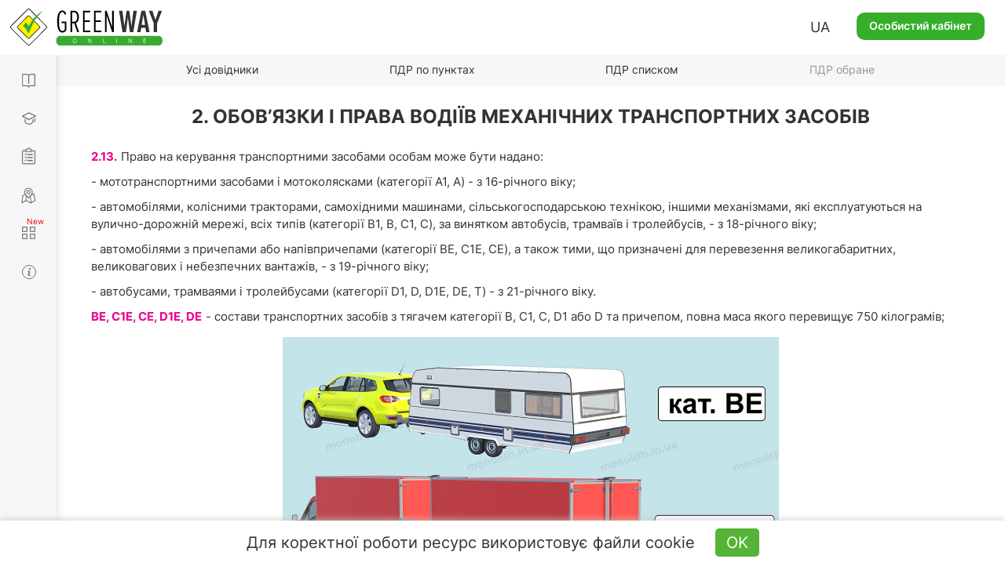

--- FILE ---
content_type: text/html; charset=UTF-8
request_url: https://api.green-way.com.ua/
body_size: 1028
content:
{"success":{"paragraphs":{"168":"<div class=\"text\"><p><span class=\"pdd-red\" id=\"2-13\">2.13.<\/span>Право на керування транспортними засобами особам може бути надано:<\/p>\r\n\r\n<p>- мототранспортними засобами і мотоколясками (категорії А1, А) - з 16-річного віку;<\/p>\r\n\r\n<p>- автомобілями, колісними тракторами, самохідними машинами, сільськогосподарською технікою, іншими механізмами, які експлуатуються на вулично-дорожній мережі, всіх типів (категорії В1, В, С1, С), за винятком автобусів, трамваїв і тролейбусів, - з 18-річного віку;<\/p>\r\n\r\n<p>- автомобілями з причепами або напівпричепами (категорії ВЕ, С1Е, СЕ), а також тими, що призначені для перевезення великогабаритних, великовагових і небезпечних вантажів, - з 19-річного віку;<\/p>\r\n\r\n<p>- автобусами, трамваями і тролейбусами (категорії D1, D, D1Е, DЕ, Т) - з 21-річного віку.<\/p><\/div><div class=\"text\"><p><span class=\"pdd-red\">ВЕ, С1Е, СЕ, D1E, DE<\/span>- состави транспортних засобів з тягачем категорії В, С1, С, D1 або D та причепом, повна маса якого перевищує 750 кілограмів;<\/p><\/div><div class=\"img-pdd\"><img class=\"lazy\" data-src=\"\/storage\/app\/media\/books\/pdd-ukr\/razdel2\/2-13-be-pravo-na-keruvannja.jpg\" alt=\"ПДР: право на керування ТЗ з тягачем\" title=\"ПДР: право на керування ТЗ з тягачем\" src=\"data:image\/gif;base64,Qk08AAAAAAAAADYAAAAoAAAAAQAAAAEAAAABABgAAAAAAAYAAAASCwAAEgsAAAAAAAAAAAAA9vb2mgAA\" style=\"width: 1200px; aspect-ratio: 1200 \/ 1801;\"><\/div>"}}}

--- FILE ---
content_type: text/html; charset=UTF-8
request_url: https://api.green-way.com.ua/
body_size: 4800
content:
{"success":{"entityType":"paragraph","authed":null,"userStatuses":[],"comments":{"paragraph_168":"<div id=\"comment_143343\" class=\"comment root-comment\" data-user=\"109358\" data-date=\"1761772297\" data-rate=\"0\">\n<div class=\"photo\"><a href=\"\/uk\/test-pdd\/user\/109358\"><img src=\"\/storage\/app\/uploads\/public\/662\/63a\/15b\/66263a15ba3d7893935078.jpg\" alt=\"user-photo\"><\/a><\/div>\n<a href=\"\/uk\/test-pdd\/user\/109358\"><div class=\"name\">Антон Вікторович • <span style=\"color: #ff0090;\">Викладач<\/span>\n<\/div><\/a><span>•<\/span><div class=\"date\">29 жовтня 2025 23:11<\/div>\n<div class=\"text\">\n<p>Даний пункт - це категорії для тих, хто вважає, що просто керувати автомобілем - це занадто просто. З цими правами ви можете створювати на дорогах справжні дорожні поїзди: чіпляти до свого транспортного засобу причепи важче 750 кілограмів, перетворюючись на повелителя багатоскладових конструкцій.<\/p>\n<p>Якщо у вас категорія ВЕ, то ви можете причепити до свого легковика серйозний причіп - наприклад, з човном, житловим фургоном або цілим міні-складом речей, які \"можуть стати в нагоді\" на дачі. При цьому ви будете відчувати себе капітаном, що керує не просто автомобілем, а цілим караваном, і парковка перетвориться для вас в захоплюючий квест на точність.<\/p>\n<p>Володарі категорій С1Е і СЕ можуть перетворити свою вантажівку в справжнього монстра, чіпляючи причепи, які за масою і габаритами не поступаються самому тягачу. Ви зможете перевозити все що завгодно - від будівельних матеріалів до невеликих будинків, викликаючи повагу у інших учасників руху і легку паніку у водіїв на вузьких вулицях.<\/p>\n<p>Для тих, у кого категорії D1E і DE, відкривається можливість перетворити автобус в пересувний комплекс. Можна причепити багажний причіп для валіз туристів, обладнання для заходів або навіть міні-кафе, щоб пасажири не нудьгували в дорозі. Правда, розвертатися на таких конструкціях - це як керувати авіаносцем в каналі, але зате ви будете королем дороги.<\/p>\n<p>Загалом, ці категорії - для тих, хто не шукає легких шляхів і готовий до того, що кожен маневр буде вимагати точного розрахунку, а парковка ставити в глухий кут навіть досвідчених водіїв. Якщо ви не боїтеся, що ваш автомобільний состав буде займати три паркувальних місця, а інші водії будуть дивитися на вас як на фокусника, що керує цілим поїздом - ці категорії для вас. Головне - пам'ятайте, що з великою потужністю приходить і велика відповідальність, особливо коли потрібно здати назад на вузькій дорозі.<\/p>\n<\/div>\n<button class=\"answer\" onclick=\"commentAnswer($(this),'paragraph_168');\">Відповісти<\/button><button class=\"like\" onclick=\"$('#authorization').modal('show');\">0<\/button><span class=\"rating\" style=\"pointer-events: none\">0<\/span><button class=\"dislike\" onclick=\"$('#authorization').modal('show');\">0<\/button><a class=\"copy-link\" data-toggle=\"tooltip\" data-placement=\"bottom\" data-original-title=\"Скопійовано\" data-clipboard-text=\"\"><\/a>\n<\/div>\n<div id=\"comment_143342\" class=\"comment root-comment\" data-user=\"109358\" data-date=\"1761772120\" data-rate=\"0\">\n<div class=\"photo\"><a href=\"\/uk\/test-pdd\/user\/109358\"><img src=\"\/storage\/app\/uploads\/public\/662\/63a\/15b\/66263a15ba3d7893935078.jpg\" alt=\"user-photo\"><\/a><\/div>\n<a href=\"\/uk\/test-pdd\/user\/109358\"><div class=\"name\">Антон Вікторович • <span style=\"color: #ff0090;\">Викладач<\/span>\n<\/div><\/a><span>•<\/span><div class=\"date\">29 жовтня 2025 23:08<\/div>\n<div class=\"text\">\n<p>Данный пункт – это категории для тех, кто считает, что просто управлять автомобилем – это слишком просто. С этими правами вы можете создавать на дорогах настоящие дорожные поезда: цеплять к своему транспортному средству прицепы тяжелее 750 килограммов, превращаясь в повелителя многосоставных конструкций.<\/p>\n<p>Если у вас категория ВЕ, то вы можете прицепить к своей легковушке серьёзный прицеп – например, с лодкой, жилым фургоном или целым мини-складом вещей, которые \"могут пригодиться\" на даче. При этом вы будете чувствовать себя капитаном, управляющим не просто автомобилем, а целым караваном, и парковка превратится для вас в увлекательный квест на точность.<\/p>\n<p>Обладатели категорий С1Е и СЕ могут превратить свой грузовик в настоящего монстра, цепляя прицепы, которые по массе и габаритам не уступают самому тягачу. Вы сможете перевозить всё что угодно – от строительных материалов до небольших домов, вызывая уважение у других участников движения и лёгкую панику у водителей на узких улицах.<\/p>\n<p>Для тех, у кого категории D1E и DE, открывается возможность превратить автобус в передвижной комплекс. Можно прицепить багажный прицеп для чемоданов туристов, оборудование для мероприятий или даже мини-кафе, чтобы пассажиры не скучали в пути. Правда, разворачиваться на таких конструкциях – это как управлять авианосцем в канале, но зато вы будете королём дороги.<\/p>\n<p>В общем, эти категории – для тех, кто не ищет лёгких путей и готов к тому, что каждый манёвр будет требовать точного расчёта, а парковка ставить в тупик даже опытных водителей. Если вы не боитесь, что ваш автомобильный состав будет занимать три парковочных места, а другие водители будут смотреть на вас как на фокусника, управляющего целым поездом – эти категории для вас. Главное – помните, что с большой мощностью приходит и большая ответственность, особенно когда нужно сдать назад на узкой дороге.<\/p>\n<\/div>\n<button class=\"answer\" onclick=\"commentAnswer($(this),'paragraph_168');\">Відповісти<\/button><button class=\"like\" onclick=\"$('#authorization').modal('show');\">0<\/button><span class=\"rating\" style=\"pointer-events: none\">0<\/span><button class=\"dislike\" onclick=\"$('#authorization').modal('show');\">0<\/button><a class=\"copy-link\" data-toggle=\"tooltip\" data-placement=\"bottom\" data-original-title=\"Скопійовано\" data-clipboard-text=\"\"><\/a>\n<\/div>\n<div id=\"comment_137066\" class=\"comment root-comment\" data-user=\"0\" data-date=\"1753012633\" data-rate=\"0\">\n<div class=\"photo\"><img src=\"\/themes\/greenway\/assets\/images\/photo.jpg\" alt=\"user-photo\"><\/div>\n<div class=\"name\">Гість<\/div>\n<span>•<\/span><div class=\"date\">20 липня 2025 14:57<\/div>\n<div class=\"text\">Зрозуміло, дякую!<\/div>\n<button class=\"answer\" onclick=\"commentAnswer($(this),'paragraph_168');\">Відповісти<\/button><button class=\"like\" onclick=\"$('#authorization').modal('show');\">0<\/button><span class=\"rating\" style=\"pointer-events: none\">0<\/span><button class=\"dislike\" onclick=\"$('#authorization').modal('show');\">0<\/button><a class=\"copy-link\" data-toggle=\"tooltip\" data-placement=\"bottom\" data-original-title=\"Скопійовано\" data-clipboard-text=\"\"><\/a>\n<\/div>\n<div id=\"comment_137061\" class=\"comment root-comment\" data-user=\"0\" data-date=\"1753007123\" data-rate=\"0\">\n<div class=\"photo\"><img src=\"\/themes\/greenway\/assets\/images\/photo.jpg\" alt=\"user-photo\"><\/div>\n<div class=\"name\">Гість<\/div>\n<span>•<\/span><div class=\"date\">20 липня 2025 13:25<\/div>\n<div class=\"text\">\n<p>А як правильно паркуватися з причепом?<\/p>\n<p>Якщо паркувальне місце займає авто, причіп випирає назад і заважає пішоходам.<\/p>\n<p>Якщо навпаки, то вперед випирає авто і заважає іншим водіям (зрозуміло, що за наявності бордюра це єдиний варіант).<br><\/p>\n<\/div>\n<div class=\"comment-images\"><div class=\"comment-image\" data-system_file_id=\"105815\" data-src=\"\/storage\/app\/uploads\/public\/687\/cc1\/118\/687cc11180bbb506927180.jpg\"><img src=\"\/storage\/app\/uploads\/public\/687\/cc1\/118\/687cc11180bbb506927180.jpg\"><\/div><\/div>\n<button class=\"answer\" onclick=\"commentAnswer($(this),'paragraph_168');\">Відповісти<\/button><button class=\"like\" onclick=\"$('#authorization').modal('show');\">0<\/button><span class=\"rating\" style=\"pointer-events: none\">0<\/span><button class=\"dislike\" onclick=\"$('#authorization').modal('show');\">0<\/button><a class=\"copy-link\" data-toggle=\"tooltip\" data-placement=\"bottom\" data-original-title=\"Скопійовано\" data-clipboard-text=\"\"><\/a><div id=\"comment_137062\" class=\"comment\" data-user=\"109358\" data-date=\"1753007856\" data-rate=\"0\">\n<div class=\"photo\"><a href=\"\/uk\/test-pdd\/user\/109358\"><img src=\"\/storage\/app\/uploads\/public\/662\/63a\/15b\/66263a15ba3d7893935078.jpg\" alt=\"user-photo\"><\/a><\/div>\n<a href=\"\/uk\/test-pdd\/user\/109358\"><div class=\"name\">Антон Вікторович • <span style=\"color: #ff0090;\">Викладач<\/span>\n<\/div><\/a><span>•<\/span><div class=\"date\">20 липня 2025 13:37<\/div>\n<div class=\"text\">\n<p>Як варіант, шукати довші паркувальні місця. Для транспортних засобів із причепом краще обирати майданчики, де дозволено залишати автомобіль із значним заднім виступом, наприклад, спеціальні паркування для автопоїздів чи фургонів.<\/p>\n<p>В окремих випадках можна відчепити причіп. Тобто там, де це дозволено, можна відчепити причіп, поставити його окремо (з дотриманням техніки безпеки і правил), а автомобіль запаркувати поряд.<\/p>\n<p>Якщо жоден із варіантів паркування не дозволяє уникнути перешкод пішоходам чи водіям, стоянка в такому місці є порушенням ПДР. Паркуватися треба лише там, де весь автопоїзд фізично вміщається в межах виділеної зони та не створює перешкод для інших учасників дорожнього руху.<\/p>\n<\/div>\n<button class=\"answer\" onclick=\"commentAnswer($(this),'paragraph_168');\">Відповісти<\/button><button class=\"like\" onclick=\"$('#authorization').modal('show');\">0<\/button><span class=\"rating\" style=\"pointer-events: none\">0<\/span><button class=\"dislike\" onclick=\"$('#authorization').modal('show');\">0<\/button><a class=\"copy-link\" data-toggle=\"tooltip\" data-placement=\"bottom\" data-original-title=\"Скопійовано\" data-clipboard-text=\"Скопійовано\"><\/a>\n<\/div>\n<\/div>\n<div id=\"pagination-slider\" class=\"slider slider-paragraph_168\"><div class=\"frame\">\n<div class=\"selectorArrow leftSelectorArrow frame-controls frame-prev\" onmousedown=\"return false\" onselectstart=\"return false\">&lt;<\/div>\n<div class=\"slider_content group-tabs\"><ul class=\"slidee\"><\/ul><\/div>\n<div class=\"selectorArrow rightSelectorArrow frame-controls frame-next\" onmousedown=\"return false\" onselectstart=\"return false\">&gt;<\/div>\n<\/div><\/div>"},"commentingBlocked":0,"isModerator":0,"links":[]}}

--- FILE ---
content_type: text/html; charset=utf-8
request_url: https://www.google.com/recaptcha/api2/aframe
body_size: 267
content:
<!DOCTYPE HTML><html><head><meta http-equiv="content-type" content="text/html; charset=UTF-8"></head><body><script nonce="FcH9-OgzTAnkQ1cmzWYtyQ">/** Anti-fraud and anti-abuse applications only. See google.com/recaptcha */ try{var clients={'sodar':'https://pagead2.googlesyndication.com/pagead/sodar?'};window.addEventListener("message",function(a){try{if(a.source===window.parent){var b=JSON.parse(a.data);var c=clients[b['id']];if(c){var d=document.createElement('img');d.src=c+b['params']+'&rc='+(localStorage.getItem("rc::a")?sessionStorage.getItem("rc::b"):"");window.document.body.appendChild(d);sessionStorage.setItem("rc::e",parseInt(sessionStorage.getItem("rc::e")||0)+1);localStorage.setItem("rc::h",'1768591222450');}}}catch(b){}});window.parent.postMessage("_grecaptcha_ready", "*");}catch(b){}</script></body></html>

--- FILE ---
content_type: application/javascript; charset=utf-8
request_url: https://green-way.com.ua/themes/greenway/assets/javascript/mobile/jquery.touchSwipe.min.js
body_size: 17343
content:
/*!
 * @fileOverview TouchSwipe - jQuery Plugin
 * @version 1.6.18
 *
 * @author Matt Bryson http://www.github.com/mattbryson
 * @see https://github.com/mattbryson/TouchSwipe-Jquery-Plugin
 * @see http://labs.rampinteractive.co.uk/touchSwipe/
 * @see http://plugins.jquery.com/project/touchSwipe
 * @license
 * Copyright (c) 2010-2015 Matt Bryson
 * Dual licensed under the MIT or GPL Version 2 licenses.
 *
 */

/*
 *
 * Changelog
 * $Date: 2010-12-12 (Wed, 12 Dec 2010) $
 * $version: 1.0.0
 * $version: 1.0.1 - removed multibyte comments
 *
 * $Date: 2011-21-02 (Mon, 21 Feb 2011) $
 * $version: 1.1.0 	- added allowPageScroll property to allow swiping and scrolling of page
 *					- changed handler signatures so one handler can be used for multiple events
 * $Date: 2011-23-02 (Wed, 23 Feb 2011) $
 * $version: 1.2.0 	- added click handler. This is fired if the user simply clicks and does not swipe. The event object and click target are passed to handler.
 *					- If you use the http://code.google.com/p/jquery-ui-for-ipad-and-iphone/ plugin, you can also assign jQuery mouse events to children of a touchSwipe object.
 * $version: 1.2.1 	- removed console log!
 *
 * $version: 1.2.2 	- Fixed bug where scope was not preserved in callback methods.
 *
 * $Date: 2011-28-04 (Thurs, 28 April 2011) $
 * $version: 1.2.4 	- Changed licence terms to be MIT or GPL inline with jQuery. Added check for support of touch events to stop non compatible browsers erroring.
 *
 * $Date: 2011-27-09 (Tues, 27 September 2011) $
 * $version: 1.2.5 	- Added support for testing swipes with mouse on desktop browser (thanks to https://github.com/joelhy)
 *
 * $Date: 2012-14-05 (Mon, 14 May 2012) $
 * $version: 1.2.6 	- Added timeThreshold between start and end touch, so user can ignore slow swipes (thanks to Mark Chase). Default is null, all swipes are detected
 *
 * $Date: 2012-05-06 (Tues, 05 June 2012) $
 * $version: 1.2.7 	- Changed time threshold to have null default for backwards compatibility. Added duration param passed back in events, and refactored how time is handled.
 *
 * $Date: 2012-05-06 (Tues, 05 June 2012) $
 * $version: 1.2.8 	- Added the possibility to return a value like null or false in the trigger callback. In that way we can control when the touch start/move should take effect or not (simply by returning in some cases return null; or return false;) This effects the ontouchstart/ontouchmove event.
 *
 * $Date: 2012-06-06 (Wed, 06 June 2012) $
 * $version: 1.3.0 	- Refactored whole plugin to allow for methods to be executed, as well as exposed defaults for user override. Added 'enable', 'disable', and 'destroy' methods
 *
 * $Date: 2012-05-06 (Fri, 05 June 2012) $
 * $version: 1.3.1 	- Bug fixes  - bind() with false as last argument is no longer supported in jQuery 1.6, also, if you just click, the duration is now returned correctly.
 *
 * $Date: 2012-29-07 (Sun, 29 July 2012) $
 * $version: 1.3.2	- Added fallbackToMouseEvents option to NOT capture mouse events on non touch devices.
 * 			- Added "all" fingers value to the fingers property, so any combination of fingers triggers the swipe, allowing event handlers to check the finger count
 *
 * $Date: 2012-09-08 (Thurs, 9 Aug 2012) $
 * $version: 1.3.3	- Code tidy prep for minefied version
 *
 * $Date: 2012-04-10 (wed, 4 Oct 2012) $
 * $version: 1.4.0	- Added pinch support, pinchIn and pinchOut
 *
 * $Date: 2012-11-10 (Thurs, 11 Oct 2012) $
 * $version: 1.5.0	- Added excludedElements, a jquery selector that specifies child elements that do NOT trigger swipes. By default, this is .noSwipe
 *
 * $Date: 2012-22-10 (Mon, 22 Oct 2012) $
 * $version: 1.5.1	- Fixed bug with jQuery 1.8 and trailing comma in excludedElements
 *					- Fixed bug with IE and eventPreventDefault()
 * $Date: 2013-01-12 (Fri, 12 Jan 2013) $
 * $version: 1.6.0	- Fixed bugs with pinching, mainly when both pinch and swipe enabled, as well as adding time threshold for multifinger gestures, so releasing one finger beofre the other doesnt trigger as single finger gesture.
 *					- made the demo site all static local HTML pages so they can be run locally by a developer
 *					- added jsDoc comments and added documentation for the plugin
 *					- code tidy
 *					- added triggerOnTouchLeave property that will end the event when the user swipes off the element.
 * $Date: 2013-03-23 (Sat, 23 Mar 2013) $
 * $version: 1.6.1	- Added support for ie8 touch events
 * $version: 1.6.2	- Added support for events binding with on / off / bind in jQ for all callback names.
 *                   - Deprecated the 'click' handler in favour of tap.
 *                   - added cancelThreshold property
 *                   - added option method to update init options at runtime
 * $version 1.6.3    - added doubletap, longtap events and longTapThreshold, doubleTapThreshold property
 *
 * $Date: 2013-04-04 (Thurs, 04 April 2013) $
 * $version 1.6.4    - Fixed bug with cancelThreshold introduced in 1.6.3, where swipe status no longer fired start event, and stopped once swiping back.
 *
 * $Date: 2013-08-24 (Sat, 24 Aug 2013) $
 * $version 1.6.5    - Merged a few pull requests fixing various bugs, added AMD support.
 *
 * $Date: 2014-06-04 (Wed, 04 June 2014) $
 * $version 1.6.6 	- Merge of pull requests.
 *    				- IE10 touch support
 *    				- Only prevent default event handling on valid swipe
 *    				- Separate license/changelog comment
 *    				- Detect if the swipe is valid at the end of the touch event.
 *    				- Pass fingerdata to event handlers.
 *    				- Add 'hold' gesture
 *    				- Be more tolerant about the tap distance
 *    				- Typos and minor fixes
 *
 * $Date: 2015-22-01 (Thurs, 22 Jan 2015) $
 * $version 1.6.7    - Added patch from https://github.com/mattbryson/TouchSwipe-Jquery-Plugin/issues/206 to fix memory leak
 *
 * $Date: 2015-2-2 (Mon, 2 Feb 2015) $
 * $version 1.6.8    - Added preventDefaultEvents option to proxy events regardless.
 *					- Fixed issue with swipe and pinch not triggering at the same time
 *
 * $Date: 2015-9-6 (Tues, 9 June 2015) $
 * $version 1.6.9    - Added PR from jdalton/hybrid to fix pointer events
 *					- Added scrolling demo
 *					- Added version property to plugin
 *
 * $Date: 2015-1-10 (Wed, 1 October 2015) $
 * $version 1.6.10    - Added PR from beatspace to fix tap events
 * $version 1.6.11    - Added PRs from indri-indri ( Doc tidyup), kkirsche ( Bower tidy up ), UziTech (preventDefaultEvents fixes )
 *					 - Allowed setting multiple options via .swipe("options", options_hash) and more simply .swipe(options_hash) or exisitng instances
 * $version 1.6.12    - Fixed bug with multi finger releases above 2 not triggering events
 *
 * $Date: 2015-12-18 (Fri, 18 December 2015) $
 * $version 1.6.13    - Added PRs
 *                    - Fixed #267 allowPageScroll not working correctly
 * $version 1.6.14    - Fixed #220 / #248 doubletap not firing with swipes, #223 commonJS compatible
 * $version 1.6.15    - More bug fixes
 *
 * $Date: 2016-04-29 (Fri, 29 April 2016) $
 * $version 1.6.16    - Swipes with 0 distance now allow default events to trigger.  So tapping any form elements or A tags will allow default interaction, but swiping will trigger a swipe.
                        Removed the a, input, select etc from the excluded Children list as the 0 distance tap solves that issue.
* $Date: 2016-05-19  (Fri, 29 April 2016) $
* $version 1.6.17     - Fixed context issue when calling instance methods via $("selector").swipe("method");
* $version 1.6.18     - now honors fallbackToMouseEvents=false for MS Pointer events when a Mouse is used.

 */

/**
 * See (http://jquery.com/).
 * @name $
 * @class
 * See the jQuery Library  (http://jquery.com/) for full details.  This just
 * documents the function and classes that are added to jQuery by this plug-in.
 */

/**
 * See (http://jquery.com/)
 * @name fn
 * @class
 * See the jQuery Library  (http://jquery.com/) for full details.  This just
 * documents the function and classes that are added to jQuery by this plug-in.
 * @memberOf $
 */


(function(factory) {
    if (typeof define === 'function' && define.amd && define.amd.jQuery) {
        // AMD. Register as anonymous module.
        define(['jquery'], factory);
    } else if (typeof module !== 'undefined' && module.exports) {
        // CommonJS Module
        factory(require("jquery"));
    } else {
        // Browser globals.
        factory(jQuery);
    }
}(function($) {
    "use strict";

    //Constants
    var VERSION = "1.6.18",
        LEFT = "left",
        RIGHT = "right",
        UP = "up",
        DOWN = "down",
        IN = "in",
        OUT = "out",

        NONE = "none",
        AUTO = "auto",

        SWIPE = "swipe",
        PINCH = "pinch",
        TAP = "tap",
        DOUBLE_TAP = "doubletap",
        LONG_TAP = "longtap",
        HOLD = "hold",

        HORIZONTAL = "horizontal",
        VERTICAL = "vertical",

        ALL_FINGERS = "all",

        DOUBLE_TAP_THRESHOLD = 10,

        PHASE_START = "start",
        PHASE_MOVE = "move",
        PHASE_END = "end",
        PHASE_CANCEL = "cancel",

        SUPPORTS_TOUCH = 'ontouchstart' in window,

        SUPPORTS_POINTER_IE10 = window.navigator.msPointerEnabled && !window.PointerEvent && !SUPPORTS_TOUCH,

        SUPPORTS_POINTER = (window.PointerEvent || window.navigator.msPointerEnabled) && !SUPPORTS_TOUCH,

        PLUGIN_NS = 'TouchSwipe';



    /**
     * The default configuration, and available options to configure touch swipe with.
     * You can set the default values by updating any of the properties prior to instantiation.
     * @name $.fn.swipe.defaults
     * @namespace
     * @property {int} [fingers=1] The number of fingers to detect in a swipe. Any swipes that do not meet this requirement will NOT trigger swipe handlers.
     * @property {int} [threshold=75] The number of pixels that the user must move their finger by before it is considered a swipe.
     * @property {int} [cancelThreshold=null] The number of pixels that the user must move their finger back from the original swipe direction to cancel the gesture.
     * @property {int} [pinchThreshold=20] The number of pixels that the user must pinch their finger by before it is considered a pinch.
     * @property {int} [maxTimeThreshold=null] Time, in milliseconds, between touchStart and touchEnd must NOT exceed in order to be considered a swipe.
     * @property {int} [fingerReleaseThreshold=250] Time in milliseconds between releasing multiple fingers.  If 2 fingers are down, and are released one after the other, if they are within this threshold, it counts as a simultaneous release.
     * @property {int} [longTapThreshold=500] Time in milliseconds between tap and release for a long tap
     * @property {int} [doubleTapThreshold=200] Time in milliseconds between 2 taps to count as a double tap
     * @property {function} [swipe=null] A handler to catch all swipes. See {@link $.fn.swipe#event:swipe}
     * @property {function} [swipeLeft=null] A handler that is triggered for "left" swipes. See {@link $.fn.swipe#event:swipeLeft}
     * @property {function} [swipeRight=null] A handler that is triggered for "right" swipes. See {@link $.fn.swipe#event:swipeRight}
     * @property {function} [swipeUp=null] A handler that is triggered for "up" swipes. See {@link $.fn.swipe#event:swipeUp}
     * @property {function} [swipeDown=null] A handler that is triggered for "down" swipes. See {@link $.fn.swipe#event:swipeDown}
     * @property {function} [swipeStatus=null] A handler triggered for every phase of the swipe. See {@link $.fn.swipe#event:swipeStatus}
     * @property {function} [pinchIn=null] A handler triggered for pinch in events. See {@link $.fn.swipe#event:pinchIn}
     * @property {function} [pinchOut=null] A handler triggered for pinch out events. See {@link $.fn.swipe#event:pinchOut}
     * @property {function} [pinchStatus=null] A handler triggered for every phase of a pinch. See {@link $.fn.swipe#event:pinchStatus}
     * @property {function} [tap=null] A handler triggered when a user just taps on the item, rather than swipes it. If they do not move, tap is triggered, if they do move, it is not.
     * @property {function} [doubleTap=null] A handler triggered when a user double taps on the item. The delay between taps can be set with the doubleTapThreshold property. See {@link $.fn.swipe.defaults#doubleTapThreshold}
     * @property {function} [longTap=null] A handler triggered when a user long taps on the item. The delay between start and end can be set with the longTapThreshold property. See {@link $.fn.swipe.defaults#longTapThreshold}
     * @property (function) [hold=null] A handler triggered when a user reaches longTapThreshold on the item. See {@link $.fn.swipe.defaults#longTapThreshold}
     * @property {boolean} [triggerOnTouchEnd=true] If true, the swipe events are triggered when the touch end event is received (user releases finger).  If false, it will be triggered on reaching the threshold, and then cancel the touch event automatically.
     * @property {boolean} [triggerOnTouchLeave=false] If true, then when the user leaves the swipe object, the swipe will end and trigger appropriate handlers.
     * @property {string|undefined} [allowPageScroll='auto'] How the browser handles page scrolls when the user is swiping on a touchSwipe object. See {@link $.fn.swipe.pageScroll}.  <br/><br/>
     <code>"auto"</code> : all undefined swipes will cause the page to scroll in that direction. <br/>
     <code>"none"</code> : the page will not scroll when user swipes. <br/>
     <code>"horizontal"</code> : will force page to scroll on horizontal swipes. <br/>
     <code>"vertical"</code> : will force page to scroll on vertical swipes. <br/>
     * @property {boolean} [fallbackToMouseEvents=true] If true mouse events are used when run on a non touch device, false will stop swipes being triggered by mouse events on non touch devices.
     * @property {string} [excludedElements=".noSwipe"] A jquery selector that specifies child elements that do NOT trigger swipes. By default this excludes elements with the class .noSwipe .
     * @property {boolean} [preventDefaultEvents=true] by default default events are cancelled, so the page doesn't move.  You can disable this so both native events fire as well as your handlers.

     */
    var defaults = {
        fingers: 1,
        threshold: 75,
        cancelThreshold: null,
        pinchThreshold: 20,
        maxTimeThreshold: null,
        fingerReleaseThreshold: 250,
        longTapThreshold: 500,
        doubleTapThreshold: 200,
        swipe: null,
        swipeLeft: null,
        swipeRight: null,
        swipeUp: null,
        swipeDown: null,
        swipeStatus: null,
        pinchIn: null,
        pinchOut: null,
        pinchStatus: null,
        click: null, //Deprecated since 1.6.2
        tap: null,
        doubleTap: null,
        longTap: null,
        hold: null,
        triggerOnTouchEnd: true,
        triggerOnTouchLeave: false,
        allowPageScroll: "auto",
        fallbackToMouseEvents: true,
        excludedElements: ".noSwipe",
        preventDefaultEvents: false
    };



    /**
     * Applies TouchSwipe behaviour to one or more jQuery objects.
     * The TouchSwipe plugin can be instantiated via this method, or methods within
     * TouchSwipe can be executed via this method as per jQuery plugin architecture.
     * An existing plugin can have its options changed simply by re calling .swipe(options)
     * @see TouchSwipe
     * @class
     * @param {Mixed} method If the current DOMNode is a TouchSwipe object, and <code>method</code> is a TouchSwipe method, then
     * the <code>method</code> is executed, and any following arguments are passed to the TouchSwipe method.
     * If <code>method</code> is an object, then the TouchSwipe class is instantiated on the current DOMNode, passing the
     * configuration properties defined in the object. See TouchSwipe
     *
     */
    $.fn.swipe = function(method) {
        var $this = $(this),
            plugin = $this.data(PLUGIN_NS);

        //Check if we are already instantiated and trying to execute a method
        if (plugin && typeof method === 'string') {
            if (plugin[method]) {
                return plugin[method].apply(plugin, Array.prototype.slice.call(arguments, 1));
            } else {
                $.error('Method ' + method + ' does not exist on jQuery.swipe');
            }
        }

        //Else update existing plugin with new options hash
        else if (plugin && typeof method === 'object') {
            plugin['option'].apply(plugin, arguments);
        }

        //Else not instantiated and trying to pass init object (or nothing)
        else if (!plugin && (typeof method === 'object' || !method)) {
            return init.apply(this, arguments);
        }

        return $this;
    };

    /**
     * The version of the plugin
     * @readonly
     */
    $.fn.swipe.version = VERSION;



    //Expose our defaults so a user could override the plugin defaults
    $.fn.swipe.defaults = defaults;

    /**
     * The phases that a touch event goes through.  The <code>phase</code> is passed to the event handlers.
     * These properties are read only, attempting to change them will not alter the values passed to the event handlers.
     * @namespace
     * @readonly
     * @property {string} PHASE_START Constant indicating the start phase of the touch event. Value is <code>"start"</code>.
     * @property {string} PHASE_MOVE Constant indicating the move phase of the touch event. Value is <code>"move"</code>.
     * @property {string} PHASE_END Constant indicating the end phase of the touch event. Value is <code>"end"</code>.
     * @property {string} PHASE_CANCEL Constant indicating the cancel phase of the touch event. Value is <code>"cancel"</code>.
     */
    $.fn.swipe.phases = {
        PHASE_START: PHASE_START,
        PHASE_MOVE: PHASE_MOVE,
        PHASE_END: PHASE_END,
        PHASE_CANCEL: PHASE_CANCEL
    };

    /**
     * The direction constants that are passed to the event handlers.
     * These properties are read only, attempting to change them will not alter the values passed to the event handlers.
     * @namespace
     * @readonly
     * @property {string} LEFT Constant indicating the left direction. Value is <code>"left"</code>.
     * @property {string} RIGHT Constant indicating the right direction. Value is <code>"right"</code>.
     * @property {string} UP Constant indicating the up direction. Value is <code>"up"</code>.
     * @property {string} DOWN Constant indicating the down direction. Value is <code>"cancel"</code>.
     * @property {string} IN Constant indicating the in direction. Value is <code>"in"</code>.
     * @property {string} OUT Constant indicating the out direction. Value is <code>"out"</code>.
     */
    $.fn.swipe.directions = {
        LEFT: LEFT,
        RIGHT: RIGHT,
        UP: UP,
        DOWN: DOWN,
        IN: IN,
        OUT: OUT
    };

    /**
     * The page scroll constants that can be used to set the value of <code>allowPageScroll</code> option
     * These properties are read only
     * @namespace
     * @readonly
     * @see $.fn.swipe.defaults#allowPageScroll
     * @property {string} NONE Constant indicating no page scrolling is allowed. Value is <code>"none"</code>.
     * @property {string} HORIZONTAL Constant indicating horizontal page scrolling is allowed. Value is <code>"horizontal"</code>.
     * @property {string} VERTICAL Constant indicating vertical page scrolling is allowed. Value is <code>"vertical"</code>.
     * @property {string} AUTO Constant indicating either horizontal or vertical will be allowed, depending on the swipe handlers registered. Value is <code>"auto"</code>.
     */
    $.fn.swipe.pageScroll = {
        NONE: NONE,
        HORIZONTAL: HORIZONTAL,
        VERTICAL: VERTICAL,
        AUTO: AUTO
    };

    /**
     * Constants representing the number of fingers used in a swipe.  These are used to set both the value of <code>fingers</code> in the
     * options object, as well as the value of the <code>fingers</code> event property.
     * These properties are read only, attempting to change them will not alter the values passed to the event handlers.
     * @namespace
     * @readonly
     * @see $.fn.swipe.defaults#fingers
     * @property {string} ONE Constant indicating 1 finger is to be detected / was detected. Value is <code>1</code>.
     * @property {string} TWO Constant indicating 2 fingers are to be detected / were detected. Value is <code>2</code>.
     * @property {string} THREE Constant indicating 3 finger are to be detected / were detected. Value is <code>3</code>.
     * @property {string} FOUR Constant indicating 4 finger are to be detected / were detected. Not all devices support this. Value is <code>4</code>.
     * @property {string} FIVE Constant indicating 5 finger are to be detected / were detected. Not all devices support this. Value is <code>5</code>.
     * @property {string} ALL Constant indicating any combination of finger are to be detected.  Value is <code>"all"</code>.
     */
    $.fn.swipe.fingers = {
        ONE: 1,
        TWO: 2,
        THREE: 3,
        FOUR: 4,
        FIVE: 5,
        ALL: ALL_FINGERS
    };

    /**
     * Initialise the plugin for each DOM element matched
     * This creates a new instance of the main TouchSwipe class for each DOM element, and then
     * saves a reference to that instance in the elements data property.
     * @internal
     */
    function init(options) {
        //Prep and extend the options
        if (options && (options.allowPageScroll === undefined && (options.swipe !== undefined || options.swipeStatus !== undefined))) {
            options.allowPageScroll = NONE;
        }

        //Check for deprecated options
        //Ensure that any old click handlers are assigned to the new tap, unless we have a tap
        if (options.click !== undefined && options.tap === undefined) {
            options.tap = options.click;
        }

        if (!options) {
            options = {};
        }

        //pass empty object so we dont modify the defaults
        options = $.extend({}, $.fn.swipe.defaults, options);

        //For each element instantiate the plugin
        return this.each(function() {
            var $this = $(this);

            //Check we havent already initialised the plugin
            var plugin = $this.data(PLUGIN_NS);

            if (!plugin) {
                plugin = new TouchSwipe(this, options);
                $this.data(PLUGIN_NS, plugin);
            }
        });
    }

    /**
     * Main TouchSwipe Plugin Class.
     * Do not use this to construct your TouchSwipe object, use the jQuery plugin method $.fn.swipe(); {@link $.fn.swipe}
     * @private
     * @name TouchSwipe
     * @param {DOMNode} element The HTML DOM object to apply to plugin to
     * @param {Object} options The options to configure the plugin with.  @link {$.fn.swipe.defaults}
     * @see $.fh.swipe.defaults
     * @see $.fh.swipe
     * @class
     */
    function TouchSwipe(element, options) {

        //take a local/instacne level copy of the options - should make it this.options really...
        var options = $.extend({}, options);

        var useTouchEvents = (SUPPORTS_TOUCH || SUPPORTS_POINTER || !options.fallbackToMouseEvents),
            START_EV = useTouchEvents ? (SUPPORTS_POINTER ? (SUPPORTS_POINTER_IE10 ? 'MSPointerDown' : 'pointerdown') : 'touchstart') : 'mousedown',
            MOVE_EV = useTouchEvents ? (SUPPORTS_POINTER ? (SUPPORTS_POINTER_IE10 ? 'MSPointerMove' : 'pointermove') : 'touchmove') : 'mousemove',
            END_EV = useTouchEvents ? (SUPPORTS_POINTER ? (SUPPORTS_POINTER_IE10 ? 'MSPointerUp' : 'pointerup') : 'touchend') : 'mouseup',
            LEAVE_EV = useTouchEvents ? (SUPPORTS_POINTER ? 'mouseleave' : null) : 'mouseleave', //we manually detect leave on touch devices, so null event here
            CANCEL_EV = (SUPPORTS_POINTER ? (SUPPORTS_POINTER_IE10 ? 'MSPointerCancel' : 'pointercancel') : 'touchcancel');



        //touch properties
        var distance = 0,
            direction = null,
            currentDirection = null,
            duration = 0,
            startTouchesDistance = 0,
            endTouchesDistance = 0,
            pinchZoom = 1,
            pinchDistance = 0,
            pinchDirection = 0,
            maximumsMap = null;



        //jQuery wrapped element for this instance
        var $element = $(element);

        //Current phase of th touch cycle
        var phase = "start";

        // the current number of fingers being used.
        var fingerCount = 0;

        //track mouse points / delta
        var fingerData = {};

        //track times
        var startTime = 0,
            endTime = 0,
            previousTouchEndTime = 0,
            fingerCountAtRelease = 0,
            doubleTapStartTime = 0;

        //Timeouts
        var singleTapTimeout = null,
            holdTimeout = null;

        // Add gestures to all swipable areas if supported
        try {
            $element.on(START_EV, touchStart);
            $element.on(CANCEL_EV, touchCancel);
        } catch (e) {
            $.error('events not supported ' + START_EV + ',' + CANCEL_EV + ' on jQuery.swipe');
        }

        //
        //Public methods
        //

        /**
         * re-enables the swipe plugin with the previous configuration
         * @function
         * @name $.fn.swipe#enable
         * @return {DOMNode} The Dom element that was registered with TouchSwipe
         * @example $("#element").swipe("enable");
         */
        this.enable = function() {
            //Incase we are already enabled, clean up...
            this.disable();
            $element.on(START_EV, touchStart);
            $element.on(CANCEL_EV, touchCancel);
            return $element;
        };

        /**
         * disables the swipe plugin
         * @function
         * @name $.fn.swipe#disable
         * @return {DOMNode} The Dom element that is now registered with TouchSwipe
         * @example $("#element").swipe("disable");
         */
        this.disable = function() {
            removeListeners();
            return $element;
        };

        /**
         * Destroy the swipe plugin completely. To use any swipe methods, you must re initialise the plugin.
         * @function
         * @name $.fn.swipe#destroy
         * @example $("#element").swipe("destroy");
         */
        this.destroy = function() {
            removeListeners();
            $element.data(PLUGIN_NS, null);
            $element = null;
        };


        /**
         * Allows run time updating of the swipe configuration options.
         * @function
         * @name $.fn.swipe#option
         * @param {String} property The option property to get or set, or a has of multiple options to set
         * @param {Object} [value] The value to set the property to
         * @return {Object} If only a property name is passed, then that property value is returned. If nothing is passed the current options hash is returned.
         * @example $("#element").swipe("option", "threshold"); // return the threshold
         * @example $("#element").swipe("option", "threshold", 100); // set the threshold after init
         * @example $("#element").swipe("option", {threshold:100, fingers:3} ); // set multiple properties after init
         * @example $("#element").swipe({threshold:100, fingers:3} ); // set multiple properties after init - the "option" method is optional!
         * @example $("#element").swipe("option"); // Return the current options hash
         * @see $.fn.swipe.defaults
         *
         */
        this.option = function(property, value) {

            if (typeof property === 'object') {
                options = $.extend(options, property);
            } else if (options[property] !== undefined) {
                if (value === undefined) {
                    return options[property];
                } else {
                    options[property] = value;
                }
            } else if (!property) {
                return options;
            } else {
                $.error('Option ' + property + ' does not exist on jQuery.swipe.options');
            }

            return null;
        }



        //
        // Private methods
        //

        //
        // EVENTS
        //
        /**
         * Event handler for a touch start event.
         * Stops the default click event from triggering and stores where we touched
         * @inner
         * @param {object} jqEvent The normalised jQuery event object.
         */
        function touchStart(jqEvent) {

            //If we already in a touch event (a finger already in use) then ignore subsequent ones..
            if (getTouchInProgress()) {
                return;
            }

            //Check if this element matches any in the excluded elements selectors,  or its parent is excluded, if so, DON'T swipe
            if ($(jqEvent.target).closest(options.excludedElements, $element).length > 0) {
                return;
            }

            //As we use Jquery bind for events, we need to target the original event object
            //If these events are being programmatically triggered, we don't have an original event object, so use the Jq one.
            var event = jqEvent.originalEvent ? jqEvent.originalEvent : jqEvent;


            //If we have a pointer event, whoes type is 'mouse' and we have said NO mouse events, then dont do anything.
            if(event.pointerType && event.pointerType=="mouse" && options.fallbackToMouseEvents==false) {
                return;
            };

            var ret,
                touches = event.touches,
                evt = touches ? touches[0] : event;

            phase = PHASE_START;

            //If we support touches, get the finger count
            if (touches) {
                // get the total number of fingers touching the screen
                fingerCount = touches.length;
            }
            //Else this is the desktop, so stop the browser from dragging content
            else if (options.preventDefaultEvents !== false) {
                jqEvent.preventDefault(); //call this on jq event so we are cross browser
            }

            //clear vars..
            distance = 0;
            direction = null;
            currentDirection=null;
            pinchDirection = null;
            duration = 0;
            startTouchesDistance = 0;
            endTouchesDistance = 0;
            pinchZoom = 1;
            pinchDistance = 0;
            maximumsMap = createMaximumsData();
            cancelMultiFingerRelease();

            //Create the default finger data
            createFingerData(0, evt);

            // check the number of fingers is what we are looking for, or we are capturing pinches
            if (!touches || (fingerCount === options.fingers || options.fingers === ALL_FINGERS) || hasPinches()) {
                // get the coordinates of the touch
                startTime = getTimeStamp();

                if (fingerCount == 2) {
                    //Keep track of the initial pinch distance, so we can calculate the diff later
                    //Store second finger data as start
                    createFingerData(1, touches[1]);
                    startTouchesDistance = endTouchesDistance = calculateTouchesDistance(fingerData[0].start, fingerData[1].start);
                }

                if (options.swipeStatus || options.pinchStatus) {
                    ret = triggerHandler(event, phase);
                }
            } else {
                //A touch with more or less than the fingers we are looking for, so cancel
                ret = false;
            }

            //If we have a return value from the users handler, then return and cancel
            if (ret === false) {
                phase = PHASE_CANCEL;
                triggerHandler(event, phase);
                return ret;
            } else {
                if (options.hold) {
                    holdTimeout = setTimeout($.proxy(function() {
                        //Trigger the event
                        $element.trigger('hold', [event.target]);
                        //Fire the callback
                        if (options.hold) {
                            ret = options.hold.call($element, event, event.target);
                        }
                    }, this), options.longTapThreshold);
                }

                setTouchInProgress(true);
            }

            return null;
        };



        /**
         * Event handler for a touch move event.
         * If we change fingers during move, then cancel the event
         * @inner
         * @param {object} jqEvent The normalised jQuery event object.
         */
        function touchMove(jqEvent) {

            //As we use Jquery bind for events, we need to target the original event object
            //If these events are being programmatically triggered, we don't have an original event object, so use the Jq one.
            var event = jqEvent.originalEvent ? jqEvent.originalEvent : jqEvent;

            //If we are ending, cancelling, or within the threshold of 2 fingers being released, don't track anything..
            if (phase === PHASE_END || phase === PHASE_CANCEL || inMultiFingerRelease())
                return;

            var ret,
                touches = event.touches,
                evt = touches ? touches[0] : event;


            //Update the  finger data
            var currentFinger = updateFingerData(evt);
            endTime = getTimeStamp();

            if (touches) {
                fingerCount = touches.length;
            }

            if (options.hold) {
                clearTimeout(holdTimeout);
            }

            phase = PHASE_MOVE;

            //If we have 2 fingers get Touches distance as well
            if (fingerCount == 2) {

                //Keep track of the initial pinch distance, so we can calculate the diff later
                //We do this here as well as the start event, in case they start with 1 finger, and the press 2 fingers
                if (startTouchesDistance == 0) {
                    //Create second finger if this is the first time...
                    createFingerData(1, touches[1]);

                    startTouchesDistance = endTouchesDistance = calculateTouchesDistance(fingerData[0].start, fingerData[1].start);
                } else {
                    //Else just update the second finger
                    updateFingerData(touches[1]);

                    endTouchesDistance = calculateTouchesDistance(fingerData[0].end, fingerData[1].end);
                    pinchDirection = calculatePinchDirection(fingerData[0].end, fingerData[1].end);
                }

                pinchZoom = calculatePinchZoom(startTouchesDistance, endTouchesDistance);
                pinchDistance = Math.abs(startTouchesDistance - endTouchesDistance);
            }

            if ((fingerCount === options.fingers || options.fingers === ALL_FINGERS) || !touches || hasPinches()) {

                //The overall direction of the swipe. From start to now.
                direction = calculateDirection(currentFinger.start, currentFinger.end);

                //The immediate direction of the swipe, direction between the last movement and this one.
                currentDirection = calculateDirection(currentFinger.last, currentFinger.end);

                //Check if we need to prevent default event (page scroll / pinch zoom) or not
                validateDefaultEvent(jqEvent, currentDirection);

                //Distance and duration are all off the main finger
                distance = calculateDistance(currentFinger.start, currentFinger.end);
                duration = calculateDuration();

                //Cache the maximum distance we made in this direction
                setMaxDistance(direction, distance);

                //Trigger status handler
                ret = triggerHandler(event, phase);


                //If we trigger end events when threshold are met, or trigger events when touch leaves element
                if (!options.triggerOnTouchEnd || options.triggerOnTouchLeave) {

                    var inBounds = true;

                    //If checking if we leave the element, run the bounds check (we can use touchleave as its not supported on webkit)
                    if (options.triggerOnTouchLeave) {
                        var bounds = getbounds(this);
                        inBounds = isInBounds(currentFinger.end, bounds);
                    }

                    //Trigger end handles as we swipe if thresholds met or if we have left the element if the user has asked to check these..
                    if (!options.triggerOnTouchEnd && inBounds) {
                        phase = getNextPhase(PHASE_MOVE);
                    }
                    //We end if out of bounds here, so set current phase to END, and check if its modified
                    else if (options.triggerOnTouchLeave && !inBounds) {
                        phase = getNextPhase(PHASE_END);
                    }

                    if (phase == PHASE_CANCEL || phase == PHASE_END) {
                        triggerHandler(event, phase);
                    }
                }
            } else {
                phase = PHASE_CANCEL;
                triggerHandler(event, phase);
            }

            if (ret === false) {
                phase = PHASE_CANCEL;
                triggerHandler(event, phase);
            }
        }




        /**
         * Event handler for a touch end event.
         * Calculate the direction and trigger events
         * @inner
         * @param {object} jqEvent The normalised jQuery event object.
         */
        function touchEnd(jqEvent) {
            //As we use Jquery bind for events, we need to target the original event object
            //If these events are being programmatically triggered, we don't have an original event object, so use the Jq one.
            var event = jqEvent.originalEvent ? jqEvent.originalEvent : jqEvent,
                touches = event.touches;

            //If we are still in a touch with the device wait a fraction and see if the other finger comes up
            //if it does within the threshold, then we treat it as a multi release, not a single release and end the touch / swipe
            if (touches) {
                if (touches.length && !inMultiFingerRelease()) {
                    startMultiFingerRelease(event);
                    return true;
                } else if (touches.length && inMultiFingerRelease()) {
                    return true;
                }
            }

            //If a previous finger has been released, check how long ago, if within the threshold, then assume it was a multifinger release.
            //This is used to allow 2 fingers to release fractionally after each other, whilst maintaining the event as containing 2 fingers, not 1
            if (inMultiFingerRelease()) {
                fingerCount = fingerCountAtRelease;
            }

            //Set end of swipe
            endTime = getTimeStamp();

            //Get duration incase move was never fired
            duration = calculateDuration();

            //If we trigger handlers at end of swipe OR, we trigger during, but they didnt trigger and we are still in the move phase
            if (didSwipeBackToCancel() || !validateSwipeDistance()) {
                phase = PHASE_CANCEL;
                triggerHandler(event, phase);
            } else if (options.triggerOnTouchEnd || (options.triggerOnTouchEnd === false && phase === PHASE_MOVE)) {
                //call this on jq event so we are cross browser
                if (options.preventDefaultEvents !== false && jqEvent.cancelable !== false) {
                    jqEvent.preventDefault();
                }
                phase = PHASE_END;
                triggerHandler(event, phase);
            }
            //Special cases - A tap should always fire on touch end regardless,
            //So here we manually trigger the tap end handler by itself
            //We dont run trigger handler as it will re-trigger events that may have fired already
            else if (!options.triggerOnTouchEnd && hasTap()) {
                //Trigger the pinch events...
                phase = PHASE_END;
                triggerHandlerForGesture(event, phase, TAP);
            } else if (phase === PHASE_MOVE) {
                phase = PHASE_CANCEL;
                triggerHandler(event, phase);
            }

            setTouchInProgress(false);

            return null;
        }



        /**
         * Event handler for a touch cancel event.
         * Clears current vars
         * @inner
         */
        function touchCancel() {
            // reset the variables back to default values
            fingerCount = 0;
            endTime = 0;
            startTime = 0;
            startTouchesDistance = 0;
            endTouchesDistance = 0;
            pinchZoom = 1;

            //If we were in progress of tracking a possible multi touch end, then re set it.
            cancelMultiFingerRelease();

            setTouchInProgress(false);
        }


        /**
         * Event handler for a touch leave event.
         * This is only triggered on desktops, in touch we work this out manually
         * as the touchleave event is not supported in webkit
         * @inner
         */
        function touchLeave(jqEvent) {
            //If these events are being programmatically triggered, we don't have an original event object, so use the Jq one.
            var event = jqEvent.originalEvent ? jqEvent.originalEvent : jqEvent;

            //If we have the trigger on leave property set....
            if (options.triggerOnTouchLeave) {
                phase = getNextPhase(PHASE_END);
                triggerHandler(event, phase);
            }
        }

        /**
         * Removes all listeners that were associated with the plugin
         * @inner
         */
        function removeListeners() {
            $element.off(START_EV, touchStart);
            $element.off(CANCEL_EV, touchCancel);
            $element.off(MOVE_EV, touchMove);
            $element.off(END_EV, touchEnd);

            //we only have leave events on desktop, we manually calculate leave on touch as its not supported in webkit
            if (LEAVE_EV) {
                $element.off(LEAVE_EV, touchLeave);
            }

            setTouchInProgress(false);
        }


        /**
         * Checks if the time and distance thresholds have been met, and if so then the appropriate handlers are fired.
         */
        function getNextPhase(currentPhase) {

            var nextPhase = currentPhase;

            // Ensure we have valid swipe (under time and over distance  and check if we are out of bound...)
            var validTime = validateSwipeTime();
            var validDistance = validateSwipeDistance();
            var didCancel = didSwipeBackToCancel();

            //If we have exceeded our time, then cancel
            if (!validTime || didCancel) {
                nextPhase = PHASE_CANCEL;
            }
            //Else if we are moving, and have reached distance then end
            else if (validDistance && currentPhase == PHASE_MOVE && (!options.triggerOnTouchEnd || options.triggerOnTouchLeave)) {
                nextPhase = PHASE_END;
            }
            //Else if we have ended by leaving and didn't reach distance, then cancel
            else if (!validDistance && currentPhase == PHASE_END && options.triggerOnTouchLeave) {
                nextPhase = PHASE_CANCEL;
            }

            return nextPhase;
        }


        /**
         * Trigger the relevant event handler
         * The handlers are passed the original event, the element that was swiped, and in the case of the catch all handler, the direction that was swiped, "left", "right", "up", or "down"
         * @param {object} event the original event object
         * @param {string} phase the phase of the swipe (start, end cancel etc) {@link $.fn.swipe.phases}
         * @inner
         */
        function triggerHandler(event, phase) {



            var ret,
                touches = event.touches;

            // SWIPE GESTURES
            if (didSwipe() || hasSwipes()) {
                ret = triggerHandlerForGesture(event, phase, SWIPE);
            }

            // PINCH GESTURES (if the above didn't cancel)
            if ((didPinch() || hasPinches()) && ret !== false) {
                ret = triggerHandlerForGesture(event, phase, PINCH);
            }

            // CLICK / TAP (if the above didn't cancel)
            if (didDoubleTap() && ret !== false) {
                //Trigger the tap events...
                ret = triggerHandlerForGesture(event, phase, DOUBLE_TAP);
            }

            // CLICK / TAP (if the above didn't cancel)
            else if (didLongTap() && ret !== false) {
                //Trigger the tap events...
                ret = triggerHandlerForGesture(event, phase, LONG_TAP);
            }

            // CLICK / TAP (if the above didn't cancel)
            else if (didTap() && ret !== false) {
                //Trigger the tap event..
                ret = triggerHandlerForGesture(event, phase, TAP);
            }



            // If we are cancelling the gesture, then manually trigger the reset handler
            if (phase === PHASE_CANCEL) {

                touchCancel(event);
            }




            // If we are ending the gesture, then manually trigger the reset handler IF all fingers are off
            if (phase === PHASE_END) {
                //If we support touch, then check that all fingers are off before we cancel
                if (touches) {
                    if (!touches.length) {
                        touchCancel(event);
                    }
                } else {
                    touchCancel(event);
                }
            }

            return ret;
        }



        /**
         * Trigger the relevant event handler
         * The handlers are passed the original event, the element that was swiped, and in the case of the catch all handler, the direction that was swiped, "left", "right", "up", or "down"
         * @param {object} event the original event object
         * @param {string} phase the phase of the swipe (start, end cancel etc) {@link $.fn.swipe.phases}
         * @param {string} gesture the gesture to trigger a handler for : PINCH or SWIPE {@link $.fn.swipe.gestures}
         * @return Boolean False, to indicate that the event should stop propagation, or void.
         * @inner
         */
        function triggerHandlerForGesture(event, phase, gesture) {

            var ret;

            //SWIPES....
            if (gesture == SWIPE) {
                //Trigger status every time..
                $element.trigger('swipeStatus', [phase, direction || null, distance || 0, duration || 0, fingerCount, fingerData, currentDirection]);

                if (options.swipeStatus) {
                    ret = options.swipeStatus.call($element, event, phase, direction || null, distance || 0, duration || 0, fingerCount, fingerData, currentDirection);
                    //If the status cancels, then dont run the subsequent event handlers..
                    if (ret === false) return false;
                }

                if (phase == PHASE_END && validateSwipe()) {

                    //Cancel any taps that were in progress...
                    clearTimeout(singleTapTimeout);
                    clearTimeout(holdTimeout);

                    $element.trigger('swipe', [direction, distance, duration, fingerCount, fingerData, currentDirection]);

                    if (options.swipe) {
                        ret = options.swipe.call($element, event, direction, distance, duration, fingerCount, fingerData, currentDirection);
                        //If the status cancels, then dont run the subsequent event handlers..
                        if (ret === false) return false;
                    }

                    //trigger direction specific event handlers
                    switch (direction) {
                        case LEFT:
                            $element.trigger('swipeLeft', [direction, distance, duration, fingerCount, fingerData, currentDirection]);

                            if (options.swipeLeft) {
                                ret = options.swipeLeft.call($element, event, direction, distance, duration, fingerCount, fingerData, currentDirection);
                            }
                            break;

                        case RIGHT:
                            $element.trigger('swipeRight', [direction, distance, duration, fingerCount, fingerData, currentDirection]);

                            if (options.swipeRight) {
                                ret = options.swipeRight.call($element, event, direction, distance, duration, fingerCount, fingerData, currentDirection);
                            }
                            break;

                        case UP:
                            $element.trigger('swipeUp', [direction, distance, duration, fingerCount, fingerData, currentDirection]);

                            if (options.swipeUp) {
                                ret = options.swipeUp.call($element, event, direction, distance, duration, fingerCount, fingerData, currentDirection);
                            }
                            break;

                        case DOWN:
                            $element.trigger('swipeDown', [direction, distance, duration, fingerCount, fingerData, currentDirection]);

                            if (options.swipeDown) {
                                ret = options.swipeDown.call($element, event, direction, distance, duration, fingerCount, fingerData, currentDirection);
                            }
                            break;
                    }
                }
            }


            //PINCHES....
            if (gesture == PINCH) {
                $element.trigger('pinchStatus', [phase, pinchDirection || null, pinchDistance || 0, duration || 0, fingerCount, pinchZoom, fingerData]);

                if (options.pinchStatus) {
                    ret = options.pinchStatus.call($element, event, phase, pinchDirection || null, pinchDistance || 0, duration || 0, fingerCount, pinchZoom, fingerData);
                    //If the status cancels, then dont run the subsequent event handlers..
                    if (ret === false) return false;
                }

                if (phase == PHASE_END && validatePinch()) {

                    switch (pinchDirection) {
                        case IN:
                            $element.trigger('pinchIn', [pinchDirection || null, pinchDistance || 0, duration || 0, fingerCount, pinchZoom, fingerData]);

                            if (options.pinchIn) {
                                ret = options.pinchIn.call($element, event, pinchDirection || null, pinchDistance || 0, duration || 0, fingerCount, pinchZoom, fingerData);
                            }
                            break;

                        case OUT:
                            $element.trigger('pinchOut', [pinchDirection || null, pinchDistance || 0, duration || 0, fingerCount, pinchZoom, fingerData]);

                            if (options.pinchOut) {
                                ret = options.pinchOut.call($element, event, pinchDirection || null, pinchDistance || 0, duration || 0, fingerCount, pinchZoom, fingerData);
                            }
                            break;
                    }
                }
            }

            if (gesture == TAP) {
                if (phase === PHASE_CANCEL || phase === PHASE_END) {

                    clearTimeout(singleTapTimeout);
                    clearTimeout(holdTimeout);

                    //If we are also looking for doubelTaps, wait incase this is one...
                    if (hasDoubleTap() && !inDoubleTap()) {
                        doubleTapStartTime = getTimeStamp();

                        //Now wait for the double tap timeout, and trigger this single tap
                        //if its not cancelled by a double tap
                        singleTapTimeout = setTimeout($.proxy(function() {
                            doubleTapStartTime = null;
                            $element.trigger('tap', [event.target]);

                            if (options.tap) {
                                ret = options.tap.call($element, event, event.target);
                            }
                        }, this), options.doubleTapThreshold);

                    } else {
                        doubleTapStartTime = null;
                        $element.trigger('tap', [event.target]);
                        if (options.tap) {
                            ret = options.tap.call($element, event, event.target);
                        }
                    }
                }
            } else if (gesture == DOUBLE_TAP) {
                if (phase === PHASE_CANCEL || phase === PHASE_END) {
                    clearTimeout(singleTapTimeout);
                    clearTimeout(holdTimeout);
                    doubleTapStartTime = null;
                    $element.trigger('doubletap', [event.target]);

                    if (options.doubleTap) {
                        ret = options.doubleTap.call($element, event, event.target);
                    }
                }
            } else if (gesture == LONG_TAP) {
                if (phase === PHASE_CANCEL || phase === PHASE_END) {
                    clearTimeout(singleTapTimeout);
                    doubleTapStartTime = null;

                    $element.trigger('longtap', [event.target]);
                    if (options.longTap) {
                        ret = options.longTap.call($element, event, event.target);
                    }
                }
            }

            return ret;
        }


        //
        // GESTURE VALIDATION
        //

        /**
         * Checks the user has swipe far enough
         * @return Boolean if <code>threshold</code> has been set, return true if the threshold was met, else false.
         * If no threshold was set, then we return true.
         * @inner
         */
        function validateSwipeDistance() {
            var valid = true;
            //If we made it past the min swipe distance..
            if (options.threshold !== null) {
                valid = distance >= options.threshold;
            }

            return valid;
        }

        /**
         * Checks the user has swiped back to cancel.
         * @return Boolean if <code>cancelThreshold</code> has been set, return true if the cancelThreshold was met, else false.
         * If no cancelThreshold was set, then we return true.
         * @inner
         */
        function didSwipeBackToCancel() {
            var cancelled = false;
            if (options.cancelThreshold !== null && direction !== null) {
                cancelled = (getMaxDistance(direction) - distance) >= options.cancelThreshold;
            }

            return cancelled;
        }

        /**
         * Checks the user has pinched far enough
         * @return Boolean if <code>pinchThreshold</code> has been set, return true if the threshold was met, else false.
         * If no threshold was set, then we return true.
         * @inner
         */
        function validatePinchDistance() {
            if (options.pinchThreshold !== null) {
                return pinchDistance >= options.pinchThreshold;
            }
            return true;
        }

        /**
         * Checks that the time taken to swipe meets the minimum / maximum requirements
         * @return Boolean
         * @inner
         */
        function validateSwipeTime() {
            var result;
            //If no time set, then return true
            if (options.maxTimeThreshold) {
                if (duration >= options.maxTimeThreshold) {
                    result = false;
                } else {
                    result = true;
                }
            } else {
                result = true;
            }

            return result;
        }


        /**
         * Checks direction of the swipe and the value allowPageScroll to see if we should allow or prevent the default behaviour from occurring.
         * This will essentially allow page scrolling or not when the user is swiping on a touchSwipe object.
         * @param {object} jqEvent The normalised jQuery representation of the event object.
         * @param {string} direction The direction of the event. See {@link $.fn.swipe.directions}
         * @see $.fn.swipe.directions
         * @inner
         */
        function validateDefaultEvent(jqEvent, direction) {

            //If the option is set, allways allow the event to bubble up (let user handle weirdness)
            if (options.preventDefaultEvents === false) {
                return;
            }

            if (options.allowPageScroll === NONE) {
                jqEvent.preventDefault();
            } else {
                var auto = options.allowPageScroll === AUTO;

                switch (direction) {
                    case LEFT:
                        if ((options.swipeLeft && auto) || (!auto && options.allowPageScroll != HORIZONTAL)) {
                            jqEvent.preventDefault();
                        }
                        break;

                    case RIGHT:
                        if ((options.swipeRight && auto) || (!auto && options.allowPageScroll != HORIZONTAL)) {
                            jqEvent.preventDefault();
                        }
                        break;

                    case UP:
                        if ((options.swipeUp && auto) || (!auto && options.allowPageScroll != VERTICAL)) {
                            jqEvent.preventDefault();
                        }
                        break;

                    case DOWN:
                        if ((options.swipeDown && auto) || (!auto && options.allowPageScroll != VERTICAL)) {
                            jqEvent.preventDefault();
                        }
                        break;

                    case NONE:

                        break;
                }
            }
        }


        // PINCHES
        /**
         * Returns true of the current pinch meets the thresholds
         * @return Boolean
         * @inner
         */
        function validatePinch() {
            var hasCorrectFingerCount = validateFingers();
            var hasEndPoint = validateEndPoint();
            var hasCorrectDistance = validatePinchDistance();
            return hasCorrectFingerCount && hasEndPoint && hasCorrectDistance;

        }

        /**
         * Returns true if any Pinch events have been registered
         * @return Boolean
         * @inner
         */
        function hasPinches() {
            //Enure we dont return 0 or null for false values
            return !!(options.pinchStatus || options.pinchIn || options.pinchOut);
        }

        /**
         * Returns true if we are detecting pinches, and have one
         * @return Boolean
         * @inner
         */
        function didPinch() {
            //Enure we dont return 0 or null for false values
            return !!(validatePinch() && hasPinches());
        }




        // SWIPES
        /**
         * Returns true if the current swipe meets the thresholds
         * @return Boolean
         * @inner
         */
        function validateSwipe() {
            //Check validity of swipe
            var hasValidTime = validateSwipeTime();
            var hasValidDistance = validateSwipeDistance();
            var hasCorrectFingerCount = validateFingers();
            var hasEndPoint = validateEndPoint();
            var didCancel = didSwipeBackToCancel();

            // if the user swiped more than the minimum length, perform the appropriate action
            // hasValidDistance is null when no distance is set
            var valid = !didCancel && hasEndPoint && hasCorrectFingerCount && hasValidDistance && hasValidTime;

            return valid;
        }

        /**
         * Returns true if any Swipe events have been registered
         * @return Boolean
         * @inner
         */
        function hasSwipes() {
            //Enure we dont return 0 or null for false values
            return !!(options.swipe || options.swipeStatus || options.swipeLeft || options.swipeRight || options.swipeUp || options.swipeDown);
        }


        /**
         * Returns true if we are detecting swipes and have one
         * @return Boolean
         * @inner
         */
        function didSwipe() {
            //Enure we dont return 0 or null for false values
            return !!(validateSwipe() && hasSwipes());
        }

        /**
         * Returns true if we have matched the number of fingers we are looking for
         * @return Boolean
         * @inner
         */
        function validateFingers() {
            //The number of fingers we want were matched, or on desktop we ignore
            return ((fingerCount === options.fingers || options.fingers === ALL_FINGERS) || !SUPPORTS_TOUCH);
        }

        /**
         * Returns true if we have an end point for the swipe
         * @return Boolean
         * @inner
         */
        function validateEndPoint() {
            //We have an end value for the finger
            return fingerData[0].end.x !== 0;
        }

        // TAP / CLICK
        /**
         * Returns true if a click / tap events have been registered
         * @return Boolean
         * @inner
         */
        function hasTap() {
            //Enure we dont return 0 or null for false values
            return !!(options.tap);
        }

        /**
         * Returns true if a double tap events have been registered
         * @return Boolean
         * @inner
         */
        function hasDoubleTap() {
            //Enure we dont return 0 or null for false values
            return !!(options.doubleTap);
        }

        /**
         * Returns true if any long tap events have been registered
         * @return Boolean
         * @inner
         */
        function hasLongTap() {
            //Enure we dont return 0 or null for false values
            return !!(options.longTap);
        }

        /**
         * Returns true if we could be in the process of a double tap (one tap has occurred, we are listening for double taps, and the threshold hasn't past.
         * @return Boolean
         * @inner
         */
        function validateDoubleTap() {
            if (doubleTapStartTime == null) {
                return false;
            }
            var now = getTimeStamp();
            return (hasDoubleTap() && ((now - doubleTapStartTime) <= options.doubleTapThreshold));
        }

        /**
         * Returns true if we could be in the process of a double tap (one tap has occurred, we are listening for double taps, and the threshold hasn't past.
         * @return Boolean
         * @inner
         */
        function inDoubleTap() {
            return validateDoubleTap();
        }


        /**
         * Returns true if we have a valid tap
         * @return Boolean
         * @inner
         */
        function validateTap() {
            return ((fingerCount === 1 || !SUPPORTS_TOUCH) && (isNaN(distance) || distance < options.threshold));
        }

        /**
         * Returns true if we have a valid long tap
         * @return Boolean
         * @inner
         */
        function validateLongTap() {
            //slight threshold on moving finger
            return ((duration > options.longTapThreshold) && (distance < DOUBLE_TAP_THRESHOLD));
        }

        /**
         * Returns true if we are detecting taps and have one
         * @return Boolean
         * @inner
         */
        function didTap() {
            //Enure we dont return 0 or null for false values
            return !!(validateTap() && hasTap());
        }


        /**
         * Returns true if we are detecting double taps and have one
         * @return Boolean
         * @inner
         */
        function didDoubleTap() {
            //Enure we dont return 0 or null for false values
            return !!(validateDoubleTap() && hasDoubleTap());
        }

        /**
         * Returns true if we are detecting long taps and have one
         * @return Boolean
         * @inner
         */
        function didLongTap() {
            //Enure we dont return 0 or null for false values
            return !!(validateLongTap() && hasLongTap());
        }




        // MULTI FINGER TOUCH
        /**
         * Starts tracking the time between 2 finger releases, and keeps track of how many fingers we initially had up
         * @inner
         */
        function startMultiFingerRelease(event) {
            previousTouchEndTime = getTimeStamp();
            fingerCountAtRelease = event.touches.length + 1;
        }

        /**
         * Cancels the tracking of time between 2 finger releases, and resets counters
         * @inner
         */
        function cancelMultiFingerRelease() {
            previousTouchEndTime = 0;
            fingerCountAtRelease = 0;
        }

        /**
         * Checks if we are in the threshold between 2 fingers being released
         * @return Boolean
         * @inner
         */
        function inMultiFingerRelease() {

            var withinThreshold = false;

            if (previousTouchEndTime) {
                var diff = getTimeStamp() - previousTouchEndTime
                if (diff <= options.fingerReleaseThreshold) {
                    withinThreshold = true;
                }
            }

            return withinThreshold;
        }


        /**
         * gets a data flag to indicate that a touch is in progress
         * @return Boolean
         * @inner
         */
        function getTouchInProgress() {
            //strict equality to ensure only true and false are returned
            return !!($element.data(PLUGIN_NS + '_intouch') === true);
        }

        /**
         * Sets a data flag to indicate that a touch is in progress
         * @param {boolean} val The value to set the property to
         * @inner
         */
        function setTouchInProgress(val) {

            //If destroy is called in an event handler, we have no el, and we have already cleaned up, so return.
            if(!$element) { return; }

            //Add or remove event listeners depending on touch status
            if (val === true) {
                $element.on(MOVE_EV, touchMove);
                $element.on(END_EV, touchEnd);

                //we only have leave events on desktop, we manually calcuate leave on touch as its not supported in webkit
                if (LEAVE_EV) {
                    $element.on(LEAVE_EV, touchLeave);
                }
            } else {

                $element.off(MOVE_EV, touchMove, false);
                $element.off(END_EV, touchEnd, false);

                //we only have leave events on desktop, we manually calcuate leave on touch as its not supported in webkit
                if (LEAVE_EV) {
                    $element.off(LEAVE_EV, touchLeave, false);
                }
            }


            //strict equality to ensure only true and false can update the value
            $element.data(PLUGIN_NS + '_intouch', val === true);
        }


        /**
         * Creates the finger data for the touch/finger in the event object.
         * @param {int} id The id to store the finger data under (usually the order the fingers were pressed)
         * @param {object} evt The event object containing finger data
         * @return finger data object
         * @inner
         */
        function createFingerData(id, evt) {
            var f = {
                start: {
                    x: 0,
                    y: 0
                },
                last: {
                    x: 0,
                    y: 0
                },
                end: {
                    x: 0,
                    y: 0
                }
            };
            f.start.x = f.last.x = f.end.x = evt.pageX || evt.clientX;
            f.start.y = f.last.y = f.end.y = evt.pageY || evt.clientY;
            fingerData[id] = f;
            return f;
        }

        /**
         * Updates the finger data for a particular event object
         * @param {object} evt The event object containing the touch/finger data to upadte
         * @return a finger data object.
         * @inner
         */
        function updateFingerData(evt) {
            var id = evt.identifier !== undefined ? evt.identifier : 0;
            var f = getFingerData(id);

            if (f === null) {
                f = createFingerData(id, evt);
            }

            f.last.x = f.end.x;
            f.last.y = f.end.y;

            f.end.x = evt.pageX || evt.clientX;
            f.end.y = evt.pageY || evt.clientY;

            return f;
        }

        /**
         * Returns a finger data object by its event ID.
         * Each touch event has an identifier property, which is used
         * to track repeat touches
         * @param {int} id The unique id of the finger in the sequence of touch events.
         * @return a finger data object.
         * @inner
         */
        function getFingerData(id) {
            return fingerData[id] || null;
        }


        /**
         * Sets the maximum distance swiped in the given direction.
         * If the new value is lower than the current value, the max value is not changed.
         * @param {string}  direction The direction of the swipe
         * @param {int}  distance The distance of the swipe
         * @inner
         */
        function setMaxDistance(direction, distance) {
            if(direction==NONE) return;
            distance = Math.max(distance, getMaxDistance(direction));
            maximumsMap[direction].distance = distance;
        }

        /**
         * gets the maximum distance swiped in the given direction.
         * @param {string}  direction The direction of the swipe
         * @return int  The distance of the swipe
         * @inner
         */
        function getMaxDistance(direction) {
            if (maximumsMap[direction]) return maximumsMap[direction].distance;
            return undefined;
        }

        /**
         * Creats a map of directions to maximum swiped values.
         * @return Object A dictionary of maximum values, indexed by direction.
         * @inner
         */
        function createMaximumsData() {
            var maxData = {};
            maxData[LEFT] = createMaximumVO(LEFT);
            maxData[RIGHT] = createMaximumVO(RIGHT);
            maxData[UP] = createMaximumVO(UP);
            maxData[DOWN] = createMaximumVO(DOWN);

            return maxData;
        }

        /**
         * Creates a map maximum swiped values for a given swipe direction
         * @param {string} The direction that these values will be associated with
         * @return Object Maximum values
         * @inner
         */
        function createMaximumVO(dir) {
            return {
                direction: dir,
                distance: 0
            }
        }


        //
        // MATHS / UTILS
        //

        /**
         * Calculate the duration of the swipe
         * @return int
         * @inner
         */
        function calculateDuration() {
            return endTime - startTime;
        }

        /**
         * Calculate the distance between 2 touches (pinch)
         * @param {point} startPoint A point object containing x and y co-ordinates
         * @param {point} endPoint A point object containing x and y co-ordinates
         * @return int;
         * @inner
         */
        function calculateTouchesDistance(startPoint, endPoint) {
            var diffX = Math.abs(startPoint.x - endPoint.x);
            var diffY = Math.abs(startPoint.y - endPoint.y);

            return Math.round(Math.sqrt(diffX * diffX + diffY * diffY));
        }

        /**
         * Calculate the zoom factor between the start and end distances
         * @param {int} startDistance Distance (between 2 fingers) the user started pinching at
         * @param {int} endDistance Distance (between 2 fingers) the user ended pinching at
         * @return float The zoom value from 0 to 1.
         * @inner
         */
        function calculatePinchZoom(startDistance, endDistance) {
            var percent = (endDistance / startDistance) * 1;
            return percent.toFixed(2);
        }


        /**
         * Returns the pinch direction, either IN or OUT for the given points
         * @return string Either {@link $.fn.swipe.directions.IN} or {@link $.fn.swipe.directions.OUT}
         * @see $.fn.swipe.directions
         * @inner
         */
        function calculatePinchDirection() {
            if (pinchZoom < 1) {
                return OUT;
            } else {
                return IN;
            }
        }


        /**
         * Calculate the length / distance of the swipe
         * @param {point} startPoint A point object containing x and y co-ordinates
         * @param {point} endPoint A point object containing x and y co-ordinates
         * @return int
         * @inner
         */
        function calculateDistance(startPoint, endPoint) {
            return Math.round(Math.sqrt(Math.pow(endPoint.x - startPoint.x, 2) + Math.pow(endPoint.y - startPoint.y, 2)));
        }

        /**
         * Calculate the angle of the swipe
         * @param {point} startPoint A point object containing x and y co-ordinates
         * @param {point} endPoint A point object containing x and y co-ordinates
         * @return int
         * @inner
         */
        function calculateAngle(startPoint, endPoint) {
            var x = startPoint.x - endPoint.x;
            var y = endPoint.y - startPoint.y;
            var r = Math.atan2(y, x); //radians
            var angle = Math.round(r * 180 / Math.PI); //degrees

            //ensure value is positive
            if (angle < 0) {
                angle = 360 - Math.abs(angle);
            }

            return angle;
        }

        /**
         * Calculate the direction of the swipe
         * This will also call calculateAngle to get the latest angle of swipe
         * @param {point} startPoint A point object containing x and y co-ordinates
         * @param {point} endPoint A point object containing x and y co-ordinates
         * @return string Either {@link $.fn.swipe.directions.LEFT} / {@link $.fn.swipe.directions.RIGHT} / {@link $.fn.swipe.directions.DOWN} / {@link $.fn.swipe.directions.UP}
         * @see $.fn.swipe.directions
         * @inner
         */
        function calculateDirection(startPoint, endPoint) {

            if( comparePoints(startPoint, endPoint) ) {
                return NONE;
            }

            var angle = calculateAngle(startPoint, endPoint);

            if ((angle <= 45) && (angle >= 0)) {
                return LEFT;
            } else if ((angle <= 360) && (angle >= 315)) {
                return LEFT;
            } else if ((angle >= 135) && (angle <= 225)) {
                return RIGHT;
            } else if ((angle > 45) && (angle < 135)) {
                return DOWN;
            } else {
                return UP;
            }
        }


        /**
         * Returns a MS time stamp of the current time
         * @return int
         * @inner
         */
        function getTimeStamp() {
            var now = new Date();
            return now.getTime();
        }



        /**
         * Returns a bounds object with left, right, top and bottom properties for the element specified.
         * @param {DomNode} The DOM node to get the bounds for.
         */
        function getbounds(el) {
            el = $(el);
            var offset = el.offset();

            var bounds = {
                left: offset.left,
                right: offset.left + el.outerWidth(),
                top: offset.top,
                bottom: offset.top + el.outerHeight()
            }

            return bounds;
        }


        /**
         * Checks if the point object is in the bounds object.
         * @param {object} point A point object.
         * @param {int} point.x The x value of the point.
         * @param {int} point.y The x value of the point.
         * @param {object} bounds The bounds object to test
         * @param {int} bounds.left The leftmost value
         * @param {int} bounds.right The righttmost value
         * @param {int} bounds.top The topmost value
         * @param {int} bounds.bottom The bottommost value
         */
        function isInBounds(point, bounds) {
            return (point.x > bounds.left && point.x < bounds.right && point.y > bounds.top && point.y < bounds.bottom);
        };

        /**
         * Checks if the two points are equal
         * @param {object} point A point object.
         * @param {object} point B point object.
         * @return true of the points match
         */
        function comparePoints(pointA, pointB) {
            return (pointA.x == pointB.x && pointA.y == pointB.y);
        }


    }




    /**
     * A catch all handler that is triggered for all swipe directions.
     * @name $.fn.swipe#swipe
     * @event
     * @default null
     * @param {EventObject} event The original event object
     * @param {int} direction The direction the user swiped in. See {@link $.fn.swipe.directions}
     * @param {int} distance The distance the user swiped
     * @param {int} duration The duration of the swipe in milliseconds
     * @param {int} fingerCount The number of fingers used. See {@link $.fn.swipe.fingers}
     * @param {object} fingerData The coordinates of fingers in event
     * @param {string} currentDirection The current direction the user is swiping.
     */




    /**
     * A handler that is triggered for "left" swipes.
     * @name $.fn.swipe#swipeLeft
     * @event
     * @default null
     * @param {EventObject} event The original event object
     * @param {int} direction The direction the user swiped in. See {@link $.fn.swipe.directions}
     * @param {int} distance The distance the user swiped
     * @param {int} duration The duration of the swipe in milliseconds
     * @param {int} fingerCount The number of fingers used. See {@link $.fn.swipe.fingers}
     * @param {object} fingerData The coordinates of fingers in event
     * @param {string} currentDirection The current direction the user is swiping.
     */

    /**
     * A handler that is triggered for "right" swipes.
     * @name $.fn.swipe#swipeRight
     * @event
     * @default null
     * @param {EventObject} event The original event object
     * @param {int} direction The direction the user swiped in. See {@link $.fn.swipe.directions}
     * @param {int} distance The distance the user swiped
     * @param {int} duration The duration of the swipe in milliseconds
     * @param {int} fingerCount The number of fingers used. See {@link $.fn.swipe.fingers}
     * @param {object} fingerData The coordinates of fingers in event
     * @param {string} currentDirection The current direction the user is swiping.
     */

    /**
     * A handler that is triggered for "up" swipes.
     * @name $.fn.swipe#swipeUp
     * @event
     * @default null
     * @param {EventObject} event The original event object
     * @param {int} direction The direction the user swiped in. See {@link $.fn.swipe.directions}
     * @param {int} distance The distance the user swiped
     * @param {int} duration The duration of the swipe in milliseconds
     * @param {int} fingerCount The number of fingers used. See {@link $.fn.swipe.fingers}
     * @param {object} fingerData The coordinates of fingers in event
     * @param {string} currentDirection The current direction the user is swiping.
     */

    /**
     * A handler that is triggered for "down" swipes.
     * @name $.fn.swipe#swipeDown
     * @event
     * @default null
     * @param {EventObject} event The original event object
     * @param {int} direction The direction the user swiped in. See {@link $.fn.swipe.directions}
     * @param {int} distance The distance the user swiped
     * @param {int} duration The duration of the swipe in milliseconds
     * @param {int} fingerCount The number of fingers used. See {@link $.fn.swipe.fingers}
     * @param {object} fingerData The coordinates of fingers in event
     * @param {string} currentDirection The current direction the user is swiping.
     */

    /**
     * A handler triggered for every phase of the swipe. This handler is constantly fired for the duration of the pinch.
     * This is triggered regardless of swipe thresholds.
     * @name $.fn.swipe#swipeStatus
     * @event
     * @default null
     * @param {EventObject} event The original event object
     * @param {string} phase The phase of the swipe event. See {@link $.fn.swipe.phases}
     * @param {string} direction The direction the user swiped in. This is null if the user has yet to move. See {@link $.fn.swipe.directions}
     * @param {int} distance The distance the user swiped. This is 0 if the user has yet to move.
     * @param {int} duration The duration of the swipe in milliseconds
     * @param {int} fingerCount The number of fingers used. See {@link $.fn.swipe.fingers}
     * @param {object} fingerData The coordinates of fingers in event
     * @param {string} currentDirection The current direction the user is swiping.
     */

    /**
     * A handler triggered for pinch in events.
     * @name $.fn.swipe#pinchIn
     * @event
     * @default null
     * @param {EventObject} event The original event object
     * @param {int} direction The direction the user pinched in. See {@link $.fn.swipe.directions}
     * @param {int} distance The distance the user pinched
     * @param {int} duration The duration of the swipe in milliseconds
     * @param {int} fingerCount The number of fingers used. See {@link $.fn.swipe.fingers}
     * @param {int} zoom The zoom/scale level the user pinched too, 0-1.
     * @param {object} fingerData The coordinates of fingers in event
     */

    /**
     * A handler triggered for pinch out events.
     * @name $.fn.swipe#pinchOut
     * @event
     * @default null
     * @param {EventObject} event The original event object
     * @param {int} direction The direction the user pinched in. See {@link $.fn.swipe.directions}
     * @param {int} distance The distance the user pinched
     * @param {int} duration The duration of the swipe in milliseconds
     * @param {int} fingerCount The number of fingers used. See {@link $.fn.swipe.fingers}
     * @param {int} zoom The zoom/scale level the user pinched too, 0-1.
     * @param {object} fingerData The coordinates of fingers in event
     */

    /**
     * A handler triggered for all pinch events. This handler is constantly fired for the duration of the pinch. This is triggered regardless of thresholds.
     * @name $.fn.swipe#pinchStatus
     * @event
     * @default null
     * @param {EventObject} event The original event object
     * @param {int} direction The direction the user pinched in. See {@link $.fn.swipe.directions}
     * @param {int} distance The distance the user pinched
     * @param {int} duration The duration of the swipe in milliseconds
     * @param {int} fingerCount The number of fingers used. See {@link $.fn.swipe.fingers}
     * @param {int} zoom The zoom/scale level the user pinched too, 0-1.
     * @param {object} fingerData The coordinates of fingers in event
     */

    /**
     * A click handler triggered when a user simply clicks, rather than swipes on an element.
     * This is deprecated since version 1.6.2, any assignment to click will be assigned to the tap handler.
     * You cannot use <code>on</code> to bind to this event as the default jQ <code>click</code> event will be triggered.
     * Use the <code>tap</code> event instead.
     * @name $.fn.swipe#click
     * @event
     * @deprecated since version 1.6.2, please use {@link $.fn.swipe#tap} instead
     * @default null
     * @param {EventObject} event The original event object
     * @param {DomObject} target The element clicked on.
     */

    /**
     * A click / tap handler triggered when a user simply clicks or taps, rather than swipes on an element.
     * @name $.fn.swipe#tap
     * @event
     * @default null
     * @param {EventObject} event The original event object
     * @param {DomObject} target The element clicked on.
     */

    /**
     * A double tap handler triggered when a user double clicks or taps on an element.
     * You can set the time delay for a double tap with the {@link $.fn.swipe.defaults#doubleTapThreshold} property.
     * Note: If you set both <code>doubleTap</code> and <code>tap</code> handlers, the <code>tap</code> event will be delayed by the <code>doubleTapThreshold</code>
     * as the script needs to check if its a double tap.
     * @name $.fn.swipe#doubleTap
     * @see  $.fn.swipe.defaults#doubleTapThreshold
     * @event
     * @default null
     * @param {EventObject} event The original event object
     * @param {DomObject} target The element clicked on.
     */

    /**
     * A long tap handler triggered once a tap has been release if the tap was longer than the longTapThreshold.
     * You can set the time delay for a long tap with the {@link $.fn.swipe.defaults#longTapThreshold} property.
     * @name $.fn.swipe#longTap
     * @see  $.fn.swipe.defaults#longTapThreshold
     * @event
     * @default null
     * @param {EventObject} event The original event object
     * @param {DomObject} target The element clicked on.
     */

    /**
     * A hold tap handler triggered as soon as the longTapThreshold is reached
     * You can set the time delay for a long tap with the {@link $.fn.swipe.defaults#longTapThreshold} property.
     * @name $.fn.swipe#hold
     * @see  $.fn.swipe.defaults#longTapThreshold
     * @event
     * @default null
     * @param {EventObject} event The original event object
     * @param {DomObject} target The element clicked on.
     */

}));

--- FILE ---
content_type: application/javascript; charset=utf-8
request_url: https://green-way.com.ua/plugins/greenway/literature/assets/javascript/pdd-slider.js?ver=134
body_size: 4293
content:
var tabLength = 0;
var $frame = '';
var $wrap = '';
var commentHash = location.hash;

// For removing
if (location.hash) {
    setTimeout(function() {
        window.scrollTo(0, 0);
    }, 1);
}

$(".numbers").each(function(index) {
    if ($(this).text().indexOf("(") == -1 && window.location.href.indexOf('penalty_information') == -1) {
        $(this).text($(this).text().replace(/\)/g, ''));
    }
    if (Math.ceil($(this).outerWidth()) > $('.pagination-paragraph').outerWidth()) {
        $(this).css('width', $('.pagination-paragraph').outerWidth() - 5);
    } else {
        $(this).css('width', Math.ceil($(this).outerWidth() + 8)).css('paddingLeft', 0).css('paddingRight', 0);
    }
});

$('.block_pagination').removeClass('loading');
tabLength = $('ul.pagination li').length;
resizeArrow();
$frame  = $('.pagination-paragraph');
$wrap = $frame.parent();
$frame.sly({
    horizontal: 1,
    itemNav: 'centered',
    activateOn: 'click',
    smart: 1,
    mouseDragging: 1,
    touchDragging: 1,
    releaseSwing: 1,
    scrollBar: $wrap.find('.hsscrollbar'),
    scrollBy: 1,
    startAt: 0,
    speed: 1200,
    elasticBounds: 1,
    easing: 'easeOutExpo',
    dragHandle: 1,
    dynamicHandle: 1,
    clickBar: 1,
    prev: $wrap.find('.scroll_to_left'),
    next: $wrap.find('.scroll_to_right')
});
$wrap.find('.toStart').on('click', function() {
    var item = $(this).data('item');
    $frame.sly('toStart', item);
});
$wrap.find('.toEnd').on('click', function() {
    var item = $(this).data('item');
    $frame.sly('toEnd', item);
});
$wrap.find('.scroll_to_left').on('click', function() {
    var elem = $('.numbers.active').eq(0)[0];
    if (typeof elem !== 'undefined') {
        if (Number($('.numbers.active').attr('data-id')) != qId) {
            $(elem)[0].click();
        } else if (($('.nav-left a').attr('href') != '/dovidniki/pdr') && ($('.nav-left a').attr('href') != '/dovidniki/pdr-slider')) {
            if (window.location.href.indexOf('penalty_information') != -1) {
                $('.numbers').last()[0].click();
            } else {
                location.href = $('.nav-left a').attr('href') + ($('.nav-left a').hasClass('no-last') ? '' : '/last');
            }
        }
    } else {
        $('.numbers').last()[0].click();
    }
});
$wrap.find('.scroll_to_right').on('click', function() {
    var elem = $('.numbers.active').eq(0)[0];
    if (typeof elem !== 'undefined') {
        if (Number($('.numbers.active').attr('data-id')) != qId) {
            $('.numbers.active').eq(0)[0].click();
        } else if (($('.nav-right a').attr('href') != '/dovidniki/pdr') && ($('.nav-right a').attr('href') != '/dovidniki/pdr-slider')) {
            if (window.location.href.indexOf('penalty_information') != -1) {
                $('.numbers').first()[0].click();
            } else {
                location.href = $('.nav-right a').attr('href');
            }
        }
    } else {
        $('.numbers').first()[0].click();
    }
});

$(window).resize(function(e) {
    $('.toEnd').attr('style', '');
    $('.toStart').attr('style', '');
    $('.scroll_to_right').attr('style', '');
    $('.scroll_to_left').attr('style', '');
    $('.hsscrollbar').attr('style', '');
    $('.pagination-paragraph').attr('style', '');
    $('.pagination-paragraph').css('overflow', 'hidden');
    resizeArrow();
    $frame.sly('reload');
});

if (window.location.href.indexOf('penalty_information') != -1) {
    $('.numbers[data-toggle="tab"]').on('shown.bs.tab', function (e) {
        $('#menu-box li').removeClass('active');
        $('#menu-next').removeClass('hide');
        $('#menu-box .box').removeClass('bottom');
        $('#menu-box li[data-id="' + $(this).attr('href') + '"]').addClass('active');
        var activeInnerTop = $('#menu-box .active').offset().top - $('#menu-box .box > ul').offset().top;
        var menuHeight = ($('#menu-box').parent().outerHeight() + 70) < document.documentElement.clientHeight ? $('#menu-box').parent().outerHeight() : document.documentElement.clientHeight - 90;
        if (activeInnerTop > menuHeight / 2 - 100) {
            $('#menu-prev').attr('style', 'display: block;');
            $('#menu-box .box').css('top', -(activeInnerTop - (menuHeight / 2 - 100)));
            if ($('#menu-box .box').offset().top + $('#menu-box .box').outerHeight() < $('#menu-box .box').parent().offset().top + $('#menu-box .box').parent().outerHeight()) {
                $('#menu-box .box').addClass('bottom');
                $('#menu-next').addClass('hide');
            }
        } else {
            $('#menu-prev').attr('style', 'display: none;');
            $('#menu-box .box').css('top', 0);
        }
    });
}
$('.numbers').on('click', function() {
    $('.paragraph .video iframe').each(function() {
        $(this).before('<div id="' + $(this).attr('id') + '" data-src="' + $(this).attr('data-src') + '"></div>').remove();
    });
    setLocation(window.location.toString().split('/punkt-')[0] + '/punkt-' + $(this).attr('href').split('paragraph_')[1] + window.location.hash);
    showParagraph();
    var href = window.location.toString().split('-slider')[0] + window.location.toString().split('-slider')[1].replace('/punkt-', '#paragraph_');
    $('#menu-header li:nth-child(4) a, #menu-type .type-list a').attr('href', href);
    $(window).on('load', function () {
        if (window.location.hash) {
            var sign = $('.paragraph.tab-pane.active '+window.location.hash);
            if (sign.length !== 0) {
                var scroll = sign.position().top - 200;
                $('html').animate({scrollTop: scroll},200);
            }
        }
    });
});

$(document).ready(function() {
    getJsonParagraphsFromApi(qids);
    if (paragraphUrl != '0'){
        if (paragraphUrl == 'last'){
            var url = window.location.toString().substr(0, window.location.toString().length - 5);
            setLocation(url + '/punkt-' + $(".numbers:last-child").attr('href').split('paragraph_')[1]);
            $('.numbers:last-child')[0].click();
        } else {
            var elem = $('.numbers[href="#paragraph_' + paragraphUrl.substr(6) + '"]');
            if (elem.length > 0) {
                $(elem)[0].click();
            } else {
                var elem = $('.numbers:first-child')[0];
                if (typeof elem != 'undefined'){
                    elem.click();
                }
            }
        }
    } else {
        var elem = $('.numbers:first-child')[0];
        if (typeof elem != 'undefined'){
            elem.click();
        }
    }

    $('.addtofav_description a').attr('href','/dovidniki/favorites/' + bookUrl.split('-slider')[0]);

    $.request('onGetLikes', {
        data: {qids: qids},
        success: function(data) {
            likes = data;
            updateLikes();
        },
        error: function(data) {}
    });
    $('.like_block .like, .like_block .dislike').on('click', function(){
        if (userId == 0) {
            $('#authorization').modal('show');
            return;
        }
        var elem = $(this);
        if ($(elem).hasClass('pressed')){
            setLikeStatus(qId, -1);
            $(elem).removeClass('pressed');
            $(elem).addClass('nonpressed');
            $(elem).text(parseInt($(elem).text()) - 1);
            $('.like, .dislike').css('pointer-events', 'auto');
            likes['totalLikes'][qId]['positiveLikes'] = parseInt($('.like_block .like').text());
            likes['totalLikes'][qId]['negativeLikes'] = parseInt($('.like_block .dislike').text());
            delete likes['userLikes'][qId];
            return;
        }
        var isLike;
        if ($(elem).hasClass('dislike')){
            isLike = 0;
        } else {
            isLike = 1;
        }
        setLikeStatus(qId, isLike);
        $(elem).removeClass('nonpressed');
        $(elem).addClass('pressed');
        $(elem).text(parseInt($(elem).text()) + 1);
        if (isLike){
            if ($('.like_block .dislike').hasClass('pressed')){
                $('.like_block .dislike').removeClass('pressed').addClass('nonpressed');
                $('.like_block .dislike').text(parseInt($('.like_block .dislike').text()) - 1);
            }
        } else {
            if ($('.like_block .like').hasClass('pressed')){
                $('.like_block .like').removeClass('pressed').addClass('nonpressed');
                $('.like_block .like').text(parseInt($('.like_block .like').text()) - 1);
            }
        }
        likes['totalLikes'][qId]['positiveLikes'] = parseInt($('.like_block .like').text());
        likes['totalLikes'][qId]['negativeLikes'] = parseInt($('.like_block .dislike').text());
        likes['userLikes'][qId] = isLike;
        $('.like, .dislike').css('pointer-events', 'auto');
    });
    $('.addtofav.authed').on('click', function () {
        var type = $(this).hasClass('added') ? 0 : 1;
        if (!type) {
            $(this).removeClass('added');
            $(this).find(".addtofav_desc > span").html(text_favorite_add_to);
            delete favorites['userFavorites'][qId];
        }
        else {
            $(this).addClass('added');
            $(this).find(".addtofav_desc > span").html(text_favorite_added);
            $(".like_block .addtofav_description").addClass('show');
            favorites['userFavorites'][qId] = true;
            setTimeout(function() {
                $(".like_block .addtofav_description").removeClass('show');
            }, 4000);
        }
        addToFav(qId, type);
    });
    $.request('onGetFavorites', {
        data: {qids: qids},
        success: function(data) {
            favorites = data;
            updateFavorites();
        },
        error: function(data) {}
    });

    $('#fbShare').on('click', function() {
        window.open("https://www.facebook.com/sharer.php?u="+location.href,"","height=368,width=600,left=100,top=100,menubar=0");
        return false;
    });
    // Tw share
    $('#twitterShare').on('click', function() {
        window.open("https://twitter.com/share?url="+location.href+"&text="+encodeURIComponent($('.tab-pane.active .text').eq(0).text().trim())+' ',"","height=260,width=500,left=100,top=100,menubar=0");
        return false;
    });
    // Telegram share
    $('#tgShare').on('click', function() {
        window.open("https://t.me/share/url?url="+location.href+"&text="+encodeURIComponent($('.tab-pane.active .text').eq(0).text().trim()));
    });

    document.onkeydown = function(e) {
        if ((!$('#new-comment').hasClass('active'))&&(!$('.comments-block').hasClass('active'))){
            if (e.keyCode == 37) {
                var elem = $('.numbers.active').eq(0).prev()[0];
                if(typeof elem !== 'undefined'){
                    $(elem)[0].click();
                } else if (($('.nav-left a').attr('href') != '/dovidniki/pdr') && ($('.nav-left a').attr('href') != '/dovidniki/pdr-slider')) {
                    if (window.location.href.indexOf('penalty_information') != -1) {
                        $('.numbers').last()[0].click();
                    } else {
                        location.href = $('.nav-left a').attr('href') + ($('.nav-left a').hasClass('no-last') ? '' : '/last');
                    }
                }
            }
            if (e.keyCode == 39) {
                var elem = $('.numbers.active').eq(0).next()[0];
                if(typeof elem !== 'undefined'){
                    $('.numbers.active').eq(0).next()[0].click();
                } else if (($('.nav-right a').attr('href') != '/dovidniki/pdr') && ($('.nav-right a').attr('href') != '/dovidniki/pdr-slider')) {
                    if (window.location.href.indexOf('penalty_information') != -1) {
                        $('.numbers').first()[0].click();
                    } else {
                        location.href = $('.nav-right a').attr('href');
                    }
                }
            }
        }
        if ($('#menu-box .box .search #search').is(':focus')) {
            if (e.keyCode == 13) {
                $('#menu-box .box .search .btn-search')[0].click();
            }
        }
    }
    //SWIPE
    if (/Android|webOS|iPhone|iPad|iPod|BlackBerry|IEMobile|Opera Mini/i.test(navigator.userAgent) ) {
        var startPosY = 0;
        var swipezone = $('#swipezone');
        swipezone.swipe( {
            swipeStatus: function (event, phase, direction, distance, duration, fingerCount, fingerData, currentDirection) {
                if (phase == "start") {
                    startPosY = event.changedTouches[0].clientY;
                }
                if (phase == "end") {
                    var endPosY = event.changedTouches[0].clientY;
                    var isScroll = startPosY >= endPosY ? (startPosY - endPosY) > 60 : (endPosY - startPosY) > 60;
                    var isTable = false;
                    if (typeof event.path != 'undefined') {
                        for (var i = 0; i < event.path.length; ++i) {
                            if ($(event.path[i]).hasClass('table-wrap')) {
                                isTable = true;
                            }
                        }
                    }
                    if (!isTable && !isScroll) {
                        if (direction == 'left') {
                            var swipe = $('.numbers.active').eq(0).next()[0];
                            if (typeof swipe !== 'undefined') {
                                $('.numbers.active').eq(0).next()[0].click();
                            } else if (($('.nav-right a').attr('href') != '/dovidniki/pdr') && ($('.nav-right a').attr('href') != '/dovidniki/pdr-slider')) {
                                if (window.location.href.indexOf('penalty_information') != -1) {
                                    $('.numbers').first()[0].click();
                                } else {
                                    location.href = $('.nav-right a').attr('href');
                                }
                            }
                        } else if (direction == 'right') {
                            var swipe = $('.numbers.active').eq(0).prev()[0];
                            if (typeof swipe !== 'undefined') {
                                $('.numbers.active').eq(0).prev()[0].click();
                            } else if (($('.nav-left a').attr('href') != '/dovidniki/pdr') && ($('.nav-left a').attr('href') != '/dovidniki/pdr-slider')) {
                                if (window.location.href.indexOf('penalty_information') != -1) {
                                    $('.numbers').last()[0].click();
                                } else {
                                    location.href = $('.nav-left a').attr('href') + ($('.nav-left a').hasClass('no-last') ? '' : '/last');
                                }
                            }
                        }
                    }
                }
            },
            threshold: 100,
            allowPageScroll: "vertical"
        });
    }
});

if (!("path" in Event.prototype)) {
    Object.defineProperty(Event.prototype, "path", {
        get: function() {
            var path = [];
            var currentElem = this.target;
            while (currentElem) {
                path.push(currentElem);
                currentElem = currentElem.parentElement;
            }
            if (path.indexOf(window) === -1 && path.indexOf(document) === -1)
                path.push(document);
            if (path.indexOf(window) === -1)
                path.push(window);
            return path;
        }
    });
}

function setLikeStatus(qid, likeStatus){
    var qLikes;
    var cName = userId + "lStack";
    try {
        qLikes = cookieDecrypt(cName);
    }
    catch (e){
        logout();
    }
    if (qLikes === null)
        qLikes = [];
    for (var i = 0; i < qLikes.length; i++){
        if ((qLikes[i][0] == qid)&&(qLikes[i][2] == 'p')){
            qLikes[i][1] = likeStatus;
            cookieEncrypt(qLikes, cName);
            return;
        }
    }
    qLikes.push([qid, likeStatus, 'p']);
    cookieEncrypt(qLikes, cName);
}

function resizeArrow() {
    $('.pagination-paragraph').attr("style", "overflow: hidden;");
    if ($('.pagination').outerWidth() < $('.pagination-paragraph').outerWidth()) {
        changeVisibilityArrow (600, '.toEnd', '.toStart', 10, '100%');
        changeVisibilityArrow (720,  '.toEnd', '.toStart', 12, '100%');
        changeVisibilityArrow (768, '.toEnd', '.toStart', 20, '72%');
        changeVisibilityArrow (992, '.toEnd', '.toStart', 34, '82%');
        changeVisibilityArrow (1200, '.toEnd', '.toStart', 38, '86%');
        changeVisibilityArrow (768, '.scroll_to_right', '.scroll_to_left', 4, '100%');
        changeVisibilityArrow (992, '.scroll_to_right', '.scroll_to_left', 8, '100%');
        changeVisibilityArrow (1200, '.scroll_to_right', '.scroll_to_left', 11, '100%');
    }
}

function changeVisibilityArrow (allowableWidth, classNameRight, classNameLeft, allowableLength, paginationWidth) {
    if (document.body.clientWidth >= allowableWidth && tabLength <= allowableLength) {
        $(classNameRight).css('display', 'none');
        $(classNameLeft).css('display', 'none');
        $('.pagination-paragraph').css('width', paginationWidth);
    }
}

function setLocation(curLoc){
    history.pushState(null, null, curLoc);
    $('#new-comment').blur();
    $('.new-answer').remove();
    $('.comments-block').removeClass('active');
    $(".like_block .addtofav_description").removeClass('show');
}
function addToFav(qid, type) {
    var qFavs;
    var cName = userId + "fStack";
    try {
        qFavs = cookieDecrypt(cName);
    }
    catch (e){
        logout();
    }
    if (qFavs === null)
        qFavs = [];
    for (var i = 0; i < qFavs.length; i++){
        if ((qFavs[i][0] == qid)&&(qFavs[i][2] == 'p')){
            qFavs.splice(i, 1);
            cookieEncrypt(qFavs, cName);
            return;
        }
    }
    qFavs.push([qid, type, 'p', bookUrl.split('-slider')[0]]);
    cookieEncrypt(qFavs, cName);
}

if (typeof getCookie('search') != "undefined") {
    highlightText(getCookie('search'));
    document.cookie = "search=1; path=/; expires=Thu, 01-Jan-1970 00:00:01 GMT";
}

function highlightText(keywordString) {
    if (!keywordString) return;
    let keywords = keywordString.split(" ");
    let regex = new RegExp(`(${keywords.join('|')})`, 'gi');
    if (regex.test($("h1").html())) {
        $("h1").html($("h1").html().replace(regex, '<mark>$1</mark>'));
    }
    $(".paragraph.active .text").each(function() {
        if (regex.test($(this).html())) {
            $(this).html($(this).html().replace(regex, '<mark>$1</mark>'));
        }
    });
    if (regex.test($(".paragraph.active .info-pdd.expert:not(.history)").html())) {
        $(".paragraph.active .info-pdd.expert:not(.history)").html($(".paragraph.active .info-pdd.expert:not(.history)").html().replace(regex, '<mark>$1</mark>'));
        $(".paragraph.active .info-pdd.expert:not(.history)").click();
    }
}